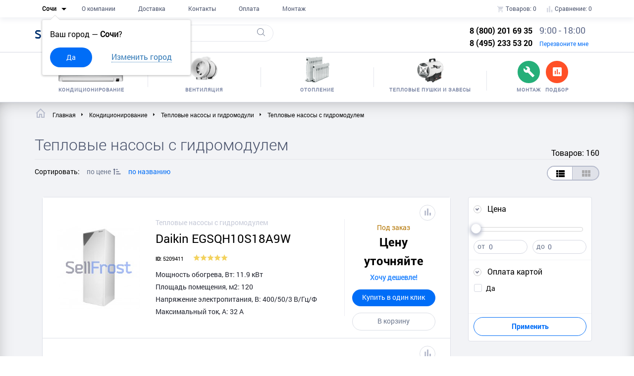

--- FILE ---
content_type: text/html; charset=utf-8
request_url: https://sochi.sellfrost.ru/kondicionirovanie/teplovye-nasosy-i-gidromoduli/teplovye-nasosy-s-gidromodulem
body_size: 25969
content:

<!DOCTYPE html>
<html class="no-js" lang="ru">

<head>
    <meta charset="utf-8">
    <title>Купить недорого Тепловые насосы с гидромодулем в городе Сочи</title>
    <base
            href="https://sochi.sellfrost.ru/"/>
        <meta name="description" content="Заказать Тепловые насосы с гидромодулем — в интернет магазине с доставкой в Сочи. Тепловые насосы с гидромодулем - большой ассортимент в наличии и на заказ, по низким ценам."/>
            <meta name="keywords" content="Тепловые насосы с гидромодулем в Сочи, цена на Тепловые насосы с гидромодулем в Сочи, монтаж  в городе Сочи, доставка  в Сочи, Тепловые насосы с гидромодулем - характеристики"/>
        <meta name="viewport" content="width=device-width, initial-scale=1.0">
    <meta name="pmail-verification" content="43c11a519486dc1817cd66b7d41939b6">
    <!-- Bootstrap v3.3.4 Grid Styles -->
<style>html{font-family:sans-serif;-ms-text-size-adjust:100%;-webkit-text-size-adjust:100%}body{margin:0}article,aside,details,figcaption,figure,footer,header,hgroup,main,menu,nav,section,summary{display:block}audio,canvas,progress,video{display:inline-block;vertical-align:baseline}audio:not([controls]){display:none;height:0}[hidden],template{display:none}a{background-color:transparent}a:active,a:hover{outline:0}abbr[title]{border-bottom:1px dotted}b,strong{font-weight:bold}dfn{font-style:italic}h1{font-size:2em;margin:0.67em 0}mark{background:#ff0;color:#000}small{font-size:80%}sub,sup{font-size:75%;line-height:0;position:relative;vertical-align:baseline}sup{top:-0.5em}sub{bottom:-0.25em}img{border:0}svg:not(:root){overflow:hidden}figure{margin:1em 40px}hr{-moz-box-sizing:content-box;-webkit-box-sizing:content-box;box-sizing:content-box;height:0}pre{overflow:auto}code,kbd,pre,samp{font-family:monospace, monospace;font-size:1em}button,input,optgroup,select,textarea{color:inherit;font:inherit;margin:0}button{overflow:visible}button,select{text-transform:none}button,html input[type="button"],input[type="reset"],input[type="submit"]{-webkit-appearance:button;cursor:pointer}button[disabled],html input[disabled]{cursor:default}button::-moz-focus-inner,input::-moz-focus-inner{border:0;padding:0}input{line-height:normal}input[type="checkbox"],input[type="radio"]{-webkit-box-sizing:border-box;-moz-box-sizing:border-box;box-sizing:border-box;padding:0}input[type="number"]::-webkit-inner-spin-button,input[type="number"]::-webkit-outer-spin-button{height:auto}input[type="search"]{-webkit-appearance:textfield;-moz-box-sizing:content-box;-webkit-box-sizing:content-box;box-sizing:content-box}input[type="search"]::-webkit-search-cancel-button,input[type="search"]::-webkit-search-decoration{-webkit-appearance:none}fieldset{border:1px solid #c0c0c0;margin:0 2px;padding:0.35em 0.625em 0.75em}legend{border:0;padding:0}textarea{overflow:auto}optgroup{font-weight:bold}table{border-collapse:collapse;border-spacing:0}td,th{padding:0}*{-webkit-box-sizing:border-box;-moz-box-sizing:border-box;box-sizing:border-box}*:before,*:after{-webkit-box-sizing:border-box;-moz-box-sizing:border-box;box-sizing:border-box}html{font-size:10px;-webkit-tap-highlight-color:rgba(0,0,0,0)}body{font-family:"Helvetica Neue",Helvetica,Arial,sans-serif;font-size:14px;line-height:1.42857143;color:#333;background-color:#fff}input,button,select,textarea{font-family:inherit;font-size:inherit;line-height:inherit}a{color:#337ab7;text-decoration:none}a:hover,a:focus{color:#23527c;text-decoration:underline}a:focus{outline:thin dotted;outline:5px auto -webkit-focus-ring-color;outline-offset:-2px}figure{margin:0}img{vertical-align:middle}.img-responsive{display:block;max-width:100%;height:auto}.img-rounded{border-radius:6px}.img-thumbnail{padding:4px;line-height:1.42857143;background-color:#fff;border:1px solid #ddd;border-radius:4px;-webkit-transition:all .2s ease-in-out;-o-transition:all .2s ease-in-out;transition:all .2s ease-in-out;display:inline-block;max-width:100%;height:auto}.img-circle{border-radius:50%}hr{margin-top:20px;margin-bottom:20px;border:0;border-top:1px solid #eee}.sr-only{position:absolute;width:1px;height:1px;margin:-1px;padding:0;overflow:hidden;clip:rect(0, 0, 0, 0);border:0}.sr-only-focusable:active,.sr-only-focusable:focus{position:static;width:auto;height:auto;margin:0;overflow:visible;clip:auto}[role="button"]{cursor:pointer}.container{margin-right:auto;margin-left:auto;padding-left:15px;padding-right:15px}@media (min-width:768px){.container{width:750px}}@media (min-width:992px){.container{width:970px}}@media (min-width:1200px){.container{width:1170px}}.container-fluid{margin-right:auto;margin-left:auto;padding-left:15px;padding-right:15px}.row{margin-left:-15px;margin-right:-15px}.col-xs-1, .col-sm-1, .col-md-1, .col-lg-1, .col-xs-2, .col-sm-2, .col-md-2, .col-lg-2, .col-xs-3, .col-sm-3, .col-md-3, .col-lg-3, .col-xs-4, .col-sm-4, .col-md-4, .col-lg-4, .col-xs-5, .col-sm-5, .col-md-5, .col-lg-5, .col-xs-6, .col-sm-6, .col-md-6, .col-lg-6, .col-xs-7, .col-sm-7, .col-md-7, .col-lg-7, .col-xs-8, .col-sm-8, .col-md-8, .col-lg-8, .col-xs-9, .col-sm-9, .col-md-9, .col-lg-9, .col-xs-10, .col-sm-10, .col-md-10, .col-lg-10, .col-xs-11, .col-sm-11, .col-md-11, .col-lg-11, .col-xs-12, .col-sm-12, .col-md-12, .col-lg-12{position:relative;min-height:1px;padding-left:15px;padding-right:15px}.col-xs-1, .col-xs-2, .col-xs-3, .col-xs-4, .col-xs-5, .col-xs-6, .col-xs-7, .col-xs-8, .col-xs-9, .col-xs-10, .col-xs-11, .col-xs-12{float:left}.col-xs-12{width:100%}.col-xs-11{width:91.66666667%}.col-xs-10{width:83.33333333%}.col-xs-9{width:75%}.col-xs-8{width:66.66666667%}.col-xs-7{width:58.33333333%}.col-xs-6{width:50%}.col-xs-5{width:41.66666667%}.col-xs-4{width:33.33333333%}.col-xs-3{width:25%}.col-xs-2{width:16.66666667%}.col-xs-1{width:8.33333333%}.col-xs-pull-12{right:100%}.col-xs-pull-11{right:91.66666667%}.col-xs-pull-10{right:83.33333333%}.col-xs-pull-9{right:75%}.col-xs-pull-8{right:66.66666667%}.col-xs-pull-7{right:58.33333333%}.col-xs-pull-6{right:50%}.col-xs-pull-5{right:41.66666667%}.col-xs-pull-4{right:33.33333333%}.col-xs-pull-3{right:25%}.col-xs-pull-2{right:16.66666667%}.col-xs-pull-1{right:8.33333333%}.col-xs-pull-0{right:auto}.col-xs-push-12{left:100%}.col-xs-push-11{left:91.66666667%}.col-xs-push-10{left:83.33333333%}.col-xs-push-9{left:75%}.col-xs-push-8{left:66.66666667%}.col-xs-push-7{left:58.33333333%}.col-xs-push-6{left:50%}.col-xs-push-5{left:41.66666667%}.col-xs-push-4{left:33.33333333%}.col-xs-push-3{left:25%}.col-xs-push-2{left:16.66666667%}.col-xs-push-1{left:8.33333333%}.col-xs-push-0{left:auto}.col-xs-offset-12{margin-left:100%}.col-xs-offset-11{margin-left:91.66666667%}.col-xs-offset-10{margin-left:83.33333333%}.col-xs-offset-9{margin-left:75%}.col-xs-offset-8{margin-left:66.66666667%}.col-xs-offset-7{margin-left:58.33333333%}.col-xs-offset-6{margin-left:50%}.col-xs-offset-5{margin-left:41.66666667%}.col-xs-offset-4{margin-left:33.33333333%}.col-xs-offset-3{margin-left:25%}.col-xs-offset-2{margin-left:16.66666667%}.col-xs-offset-1{margin-left:8.33333333%}.col-xs-offset-0{margin-left:0}@media (min-width:768px){.col-sm-1, .col-sm-2, .col-sm-3, .col-sm-4, .col-sm-5, .col-sm-6, .col-sm-7, .col-sm-8, .col-sm-9, .col-sm-10, .col-sm-11, .col-sm-12{float:left}.col-sm-12{width:100%}.col-sm-11{width:91.66666667%}.col-sm-10{width:83.33333333%}.col-sm-9{width:75%}.col-sm-8{width:66.66666667%}.col-sm-7{width:58.33333333%}.col-sm-6{width:50%}.col-sm-5{width:41.66666667%}.col-sm-4{width:33.33333333%}.col-sm-3{width:25%}.col-sm-2{width:16.66666667%}.col-sm-1{width:8.33333333%}.col-sm-pull-12{right:100%}.col-sm-pull-11{right:91.66666667%}.col-sm-pull-10{right:83.33333333%}.col-sm-pull-9{right:75%}.col-sm-pull-8{right:66.66666667%}.col-sm-pull-7{right:58.33333333%}.col-sm-pull-6{right:50%}.col-sm-pull-5{right:41.66666667%}.col-sm-pull-4{right:33.33333333%}.col-sm-pull-3{right:25%}.col-sm-pull-2{right:16.66666667%}.col-sm-pull-1{right:8.33333333%}.col-sm-pull-0{right:auto}.col-sm-push-12{left:100%}.col-sm-push-11{left:91.66666667%}.col-sm-push-10{left:83.33333333%}.col-sm-push-9{left:75%}.col-sm-push-8{left:66.66666667%}.col-sm-push-7{left:58.33333333%}.col-sm-push-6{left:50%}.col-sm-push-5{left:41.66666667%}.col-sm-push-4{left:33.33333333%}.col-sm-push-3{left:25%}.col-sm-push-2{left:16.66666667%}.col-sm-push-1{left:8.33333333%}.col-sm-push-0{left:auto}.col-sm-offset-12{margin-left:100%}.col-sm-offset-11{margin-left:91.66666667%}.col-sm-offset-10{margin-left:83.33333333%}.col-sm-offset-9{margin-left:75%}.col-sm-offset-8{margin-left:66.66666667%}.col-sm-offset-7{margin-left:58.33333333%}.col-sm-offset-6{margin-left:50%}.col-sm-offset-5{margin-left:41.66666667%}.col-sm-offset-4{margin-left:33.33333333%}.col-sm-offset-3{margin-left:25%}.col-sm-offset-2{margin-left:16.66666667%}.col-sm-offset-1{margin-left:8.33333333%}.col-sm-offset-0{margin-left:0}}@media (min-width:992px){.col-md-1, .col-md-2, .col-md-3, .col-md-4, .col-md-5, .col-md-6, .col-md-7, .col-md-8, .col-md-9, .col-md-10, .col-md-11, .col-md-12{float:left}.col-md-12{width:100%}.col-md-11{width:91.66666667%}.col-md-10{width:83.33333333%}.col-md-9{width:75%}.col-md-8{width:66.66666667%}.col-md-7{width:58.33333333%}.col-md-6{width:50%}.col-md-5{width:41.66666667%}.col-md-4{width:33.33333333%}.col-md-3{width:25%}.col-md-2{width:16.66666667%}.col-md-1{width:8.33333333%}.col-md-pull-12{right:100%}.col-md-pull-11{right:91.66666667%}.col-md-pull-10{right:83.33333333%}.col-md-pull-9{right:75%}.col-md-pull-8{right:66.66666667%}.col-md-pull-7{right:58.33333333%}.col-md-pull-6{right:50%}.col-md-pull-5{right:41.66666667%}.col-md-pull-4{right:33.33333333%}.col-md-pull-3{right:25%}.col-md-pull-2{right:16.66666667%}.col-md-pull-1{right:8.33333333%}.col-md-pull-0{right:auto}.col-md-push-12{left:100%}.col-md-push-11{left:91.66666667%}.col-md-push-10{left:83.33333333%}.col-md-push-9{left:75%}.col-md-push-8{left:66.66666667%}.col-md-push-7{left:58.33333333%}.col-md-push-6{left:50%}.col-md-push-5{left:41.66666667%}.col-md-push-4{left:33.33333333%}.col-md-push-3{left:25%}.col-md-push-2{left:16.66666667%}.col-md-push-1{left:8.33333333%}.col-md-push-0{left:auto}.col-md-offset-12{margin-left:100%}.col-md-offset-11{margin-left:91.66666667%}.col-md-offset-10{margin-left:83.33333333%}.col-md-offset-9{margin-left:75%}.col-md-offset-8{margin-left:66.66666667%}.col-md-offset-7{margin-left:58.33333333%}.col-md-offset-6{margin-left:50%}.col-md-offset-5{margin-left:41.66666667%}.col-md-offset-4{margin-left:33.33333333%}.col-md-offset-3{margin-left:25%}.col-md-offset-2{margin-left:16.66666667%}.col-md-offset-1{margin-left:8.33333333%}.col-md-offset-0{margin-left:0}}@media (min-width:1200px){.col-lg-1, .col-lg-2, .col-lg-3, .col-lg-4, .col-lg-5, .col-lg-6, .col-lg-7, .col-lg-8, .col-lg-9, .col-lg-10, .col-lg-11, .col-lg-12{float:left}.col-lg-12{width:100%}.col-lg-11{width:91.66666667%}.col-lg-10{width:83.33333333%}.col-lg-9{width:75%}.col-lg-8{width:66.66666667%}.col-lg-7{width:58.33333333%}.col-lg-6{width:50%}.col-lg-5{width:41.66666667%}.col-lg-4{width:33.33333333%}.col-lg-3{width:25%}.col-lg-2{width:16.66666667%}.col-lg-1{width:8.33333333%}.col-lg-pull-12{right:100%}.col-lg-pull-11{right:91.66666667%}.col-lg-pull-10{right:83.33333333%}.col-lg-pull-9{right:75%}.col-lg-pull-8{right:66.66666667%}.col-lg-pull-7{right:58.33333333%}.col-lg-pull-6{right:50%}.col-lg-pull-5{right:41.66666667%}.col-lg-pull-4{right:33.33333333%}.col-lg-pull-3{right:25%}.col-lg-pull-2{right:16.66666667%}.col-lg-pull-1{right:8.33333333%}.col-lg-pull-0{right:auto}.col-lg-push-12{left:100%}.col-lg-push-11{left:91.66666667%}.col-lg-push-10{left:83.33333333%}.col-lg-push-9{left:75%}.col-lg-push-8{left:66.66666667%}.col-lg-push-7{left:58.33333333%}.col-lg-push-6{left:50%}.col-lg-push-5{left:41.66666667%}.col-lg-push-4{left:33.33333333%}.col-lg-push-3{left:25%}.col-lg-push-2{left:16.66666667%}.col-lg-push-1{left:8.33333333%}.col-lg-push-0{left:auto}.col-lg-offset-12{margin-left:100%}.col-lg-offset-11{margin-left:91.66666667%}.col-lg-offset-10{margin-left:83.33333333%}.col-lg-offset-9{margin-left:75%}.col-lg-offset-8{margin-left:66.66666667%}.col-lg-offset-7{margin-left:58.33333333%}.col-lg-offset-6{margin-left:50%}.col-lg-offset-5{margin-left:41.66666667%}.col-lg-offset-4{margin-left:33.33333333%}.col-lg-offset-3{margin-left:25%}.col-lg-offset-2{margin-left:16.66666667%}.col-lg-offset-1{margin-left:8.33333333%}.col-lg-offset-0{margin-left:0}}.clearfix:before,.clearfix:after,.container:before,.container:after,.container-fluid:before,.container-fluid:after,.row:before,.row:after{content:" ";display:table}.clearfix:after,.container:after,.container-fluid:after,.row:after{clear:both}.center-block{display:block;margin-left:auto;margin-right:auto}.pull-right{float:right !important}.pull-left{float:left !important}.hide{display:none !important}.show{display:block !important}.invisible{visibility:hidden}.text-hide{font:0/0 a;color:transparent;text-shadow:none;background-color:transparent;border:0}.hidden{display:none !important}.affix{position:fixed}@-ms-viewport{width:device-width}.visible-xs,.visible-sm,.visible-md,.visible-lg{display:none !important}.visible-xs-block,.visible-xs-inline,.visible-xs-inline-block,.visible-sm-block,.visible-sm-inline,.visible-sm-inline-block,.visible-md-block,.visible-md-inline,.visible-md-inline-block,.visible-lg-block,.visible-lg-inline,.visible-lg-inline-block{display:none !important}@media (max-width:767px){.visible-xs{display:block !important}table.visible-xs{display:table}tr.visible-xs{display:table-row !important}th.visible-xs,td.visible-xs{display:table-cell !important}}@media (max-width:767px){.visible-xs-block{display:block !important}}@media (max-width:767px){.visible-xs-inline{display:inline !important}}@media (max-width:767px){.visible-xs-inline-block{display:inline-block !important}}@media (min-width:768px) and (max-width:991px){.visible-sm{display:block !important}table.visible-sm{display:table}tr.visible-sm{display:table-row !important}th.visible-sm,td.visible-sm{display:table-cell !important}}@media (min-width:768px) and (max-width:991px){.visible-sm-block{display:block !important}}@media (min-width:768px) and (max-width:991px){.visible-sm-inline{display:inline !important}}@media (min-width:768px) and (max-width:991px){.visible-sm-inline-block{display:inline-block !important}}@media (min-width:992px) and (max-width:1199px){.visible-md{display:block !important}table.visible-md{display:table}tr.visible-md{display:table-row !important}th.visible-md,td.visible-md{display:table-cell !important}}@media (min-width:992px) and (max-width:1199px){.visible-md-block{display:block !important}}@media (min-width:992px) and (max-width:1199px){.visible-md-inline{display:inline !important}}@media (min-width:992px) and (max-width:1199px){.visible-md-inline-block{display:inline-block !important}}@media (min-width:1200px){.visible-lg{display:block !important}table.visible-lg{display:table}tr.visible-lg{display:table-row !important}th.visible-lg,td.visible-lg{display:table-cell !important}}@media (min-width:1200px){.visible-lg-block{display:block !important}}@media (min-width:1200px){.visible-lg-inline{display:inline !important}}@media (min-width:1200px){.visible-lg-inline-block{display:inline-block !important}}@media (max-width:767px){.hidden-xs{display:none !important}}@media (min-width:768px) and (max-width:991px){.hidden-sm{display:none !important}}@media (min-width:992px) and (max-width:1199px){.hidden-md{display:none !important}}@media (min-width:1200px){.hidden-lg{display:none !important}}.visible-print{display:none !important}@media print{.visible-print{display:block !important}table.visible-print{display:table}tr.visible-print{display:table-row !important}th.visible-print,td.visible-print{display:table-cell !important}}.visible-print-block{display:none !important}@media print{.visible-print-block{display:block !important}}.visible-print-inline{display:none !important}@media print{.visible-print-inline{display:inline !important}}.visible-print-inline-block{display:none !important}@media print{.visible-print-inline-block{display:inline-block !important}}@media print{.hidden-print{display:none !important}}</style>
<!-- Header CSS (First Sections of Website: paste after release from header.min.css here) -->
<style></style>
<!-- Load CSS, CSS Localstorage & WebFonts Main Function -->
<script>!function(e){"use strict";function t(e,t,n){e.addEventListener?e.addEventListener(t,n,!1):e.attachEvent&&e.attachEvent("on"+t,n)}function n(t,n){return e.localStorage&&localStorage[t+"_content"]&&localStorage[t+"_file"]===n}function a(t,a){if(e.localStorage&&e.XMLHttpRequest)n(t,a)?o(localStorage[t+"_content"]):l(t,a);else{var s=r.createElement("link");s.href=a,s.id=t,s.rel="stylesheet",s.type="text/css",r.getElementsByTagName("head")[0].appendChild(s),r.cookie=t}}function l(e,t){var n=new XMLHttpRequest;n.open("GET",t,!0),n.onreadystatechange=function(){4===n.readyState&&200===n.status&&(o(n.responseText),localStorage[e+"_content"]=n.responseText,localStorage[e+"_file"]=t)},n.send()}function o(e){var t=r.createElement("style");t.setAttribute("type","text/css"),r.getElementsByTagName("head")[0].appendChild(t),t.styleSheet?t.styleSheet.cssText=e:t.innerHTML=e}var r=e.document;e.loadCSS=function(e,t,n){var a,l=r.createElement("link");if(t)a=t;else{var o;o=r.querySelectorAll?r.querySelectorAll("style,link[rel=stylesheet],script"):(r.body||r.getElementsByTagName("head")[0]).childNodes,a=o[o.length-1]}var s=r.styleSheets;l.rel="stylesheet",l.href=e,l.media="only x",a.parentNode.insertBefore(l,t?a:a.nextSibling);var c=function(e){for(var t=l.href,n=s.length;n--;)if(s[n].href===t)return e();setTimeout(function(){c(e)})};return l.onloadcssdefined=c,c(function(){l.media=n||"all"}),l},e.loadLocalStorageCSS=function(l,o){n(l,o)||r.cookie.indexOf(l)>-1?a(l,o):t(e,"load",function(){a(l,o)})}}(this);</script>
    <meta name="yandex-verification" content="5cce4a5cdfca84f4" />
    <meta name="pmail-verification" content="c9960a2102e54040daa7e1cea4c5b4a4">

    <!-- OLD SCRIPTS -->
    <script src="/catalog/view/javascript/jquery/jquery-2.1.1.min.js" type="text/javascript"></script>
    <script src="/catalog/view/javascript/common.js?v=3.1.0" type="text/javascript"></script>
    <link rel="shortcut icon" href="https://sellfrost.ru/favicon.ico"/>
            <!--<link href="" rel="canonical" />-->

                <!-- OLD SCRIPTS End -->
        <!-- Load CSS Compiled without JS -->
    <link rel="stylesheet" href="/catalog/view/theme/default/css/fonts.min.css">
    <link rel="stylesheet" href="/catalog/view/theme/default/css/header.min.css">
    <link rel="stylesheet" href="/catalog/view/theme/default/css/main.min.css?v=3.1.17">
    <link rel="stylesheet" href="/catalog/view/theme/default/css/page-menu-new.css">
    <link rel="stylesheet" href="/catalog/view/theme/default/libs/owl.carousel/dist/assets/owl.carousel.min.css">
    <link rel="stylesheet" href="/catalog/view/theme/default/libs/Magnific-Popup-master/dist/magnific-popup.css">
	<style>
		.region-moscow, .region-rostov {
			display:none;
		}
		
					.region-moscow {
				display:block;
			}
			</style>
    <script charset="UTF-8" src="//cdn.sendpulse.com/js/push/bbe39a769c1d9b9ef709980b07088fbf_1.js" async></script>
</head>

<body>
<header class="headPage header_fixed">
    <div class="container-fluid">
        <div class="container ">
            <section class="mainMenu col-md-8">
                <nav class="pageMenu">
                    <div itemscope itemtype="http://schema.org/Thing">
                        <ul>
                                <span class="open-win">
                                    <span class="active">
                                        <a href="#selectCity" class="active " data-effect="mfp-zoom-in">
                                            <span>Сочи</span>
                                            <svg xmlns="http://www.w3.org/2000/svg"
                                                 xmlns:xlink="http://www.w3.org/1999/xlink" version="1.1" width="24"
                                                 height="24" viewBox="0 0 24 24">
                                                <path d="M7,10L12,15L17,10H7Z"/>
                                            </svg>
                                        </a>
                                    </span>
                                </span>
                                                        <div class="accept-city open-win">
                                Ваш город — <span><b>Сочи</b>?</span>
                                <div class="btn-group">
                                    <button class="button btn-blue">
                                        Да
                                    </button>
                                    <a href="#selectCity" data-effect="mfp-zoom-in">Изменить город</a>
                                </div>
                            </div>
                                                                                    <a href="/about_us" itemprop="url">
                                <li>О компании</li>
                            </a>
                            <a href="/dostavka" itemprop="url">
                                <li>Доставка</li>
                            </a>
                            <a href="/contacts" itemprop="url">
                                <li>Контакты</li>
                            </a>
                            <a href="/oplata" itemprop="url">
                                <li>Оплата</li>
                            </a>
                            <a href="/montazh-moscow"
                               itemprop="url">
                                <li>Монтаж</li>
                            </a>
                        </ul>
                    </div>
                </nav>
            </section>
            <section class="cart col-md-4">
                <ul>
                    <a href="https://sochi.sellfrost.ru/cart">
                        <li>
                            <svg xmlns="http://www.w3.org/2000/svg" xmlns:xlink="http://www.w3.org/1999/xlink"
                                 version="1.1"
                                 width="15" height="15" viewBox="0 0 24 24">
                                <path
                                        d="M17,18C15.89,18 15,18.89 15,20A2,2 0 0,0 17,22A2,2 0 0,0 19,20C19,18.89 18.1,18 17,18M1,2V4H3L6.6,11.59L5.24,14.04C5.09,14.32 5,14.65 5,15A2,2 0 0,0 7,17H19V15H7.42A0.25,0.25 0 0,1 7.17,14.75C7.17,14.7 7.18,14.66 7.2,14.63L8.1,13H15.55C16.3,13 16.96,12.58 17.3,11.97L20.88,5.5C20.95,5.34 21,5.17 21,5A1,1 0 0,0 20,4H5.21L4.27,2M7,18C5.89,18 5,18.89 5,20A2,2 0 0,0 7,22A2,2 0 0,0 9,20C9,18.89 8.1,18 7,18Z">
                            </svg>
                            Товаров: <span id="basket_count">0</span>

                            <div id="add-to-cart-popup" class="container">
                                <p>Товар добавлен в корзину</p>
                                <div class="row">
                                    <div class="col-md-12">
                                        <button class="btn-green col-md-8 col-md-offset-2 to-the-cart">Перейти к оформлению</button>
                                    </div>   
                                </div>
                            </div>

                        </li>
                    </a>
                    <a href="https://sochi.sellfrost.ru/compare-products">
                        <li>
                            <svg xmlns="http://www.w3.org/2000/svg" xmlns:xlink="http://www.w3.org/1999/xlink"
                                 version="1.1"
                                 width="15" height="15" viewBox="0 0 24 24">
                                <path d="M3,22V8H7V22H3M10,22V2H14V22H10M17,22V14H21V22H17Z">
                            </svg>
                            Сравнение: <span id="compare_count">0</span>
                        </li>
                    </a>
                </ul>
            </section>
        </div>
    </div>
</header>

<section class="subHeader">
    <div class="container">
        <div class="row">
            <div class="col-sm-2 col-md-2">
                <section>
                    <aside class="logo">
                        <a href="https://sochi.sellfrost.ru/"><span>Sell</span>Frost</a>
                    </aside>
                </section>
            </div>
            <div class="col-sm-4 col-md-3">
                <section>
                    <input id="search" type="search" name="search" class="bordered-input" value="" placeholder="Поиск" />                    <div class="loop">
                        <svg xmlns="http://www.w3.org/2000/svg" xmlns:xlink="http://www.w3.org/1999/xlink" version="1.1"
                             id="Capa_1" x="0px" y="0px" viewBox="0 0 451 451" xml:space="preserve" width="16"
                             height="16">
                        <path
                                d="M447.05,428l-109.6-109.6c29.4-33.8,47.2-77.9,47.2-126.1C384.65,86.2,298.35,0,192.35,0C86.25,0,0.05,86.3,0.05,192.3   s86.3,192.3,192.3,192.3c48.2,0,92.3-17.8,126.1-47.2L428.05,447c2.6,2.6,6.1,4,9.5,4s6.9-1.3,9.5-4   C452.25,441.8,452.25,433.2,447.05,428z M26.95,192.3c0-91.2,74.2-165.3,165.3-165.3c91.2,0,165.3,74.2,165.3,165.3   s-74.1,165.4-165.3,165.4C101.15,357.7,26.95,283.5,26.95,192.3z">
                    </svg>
                    </div>
                </section>
            </div>

            <div class="col-sm-5 col-md-4 col-lg-3 col-sm-offset-1 col-md-offset-3 col-lg-offset-4">
                <section class="contactData">
                    <div itemscope itemtype="http://schema.org/Organization">
                        <div class="hidden">
                            <span itemprop="name">SellFrost</span>
                            <div itemscope itemtype="http://schema.org/PostalAddress" itemprop="address">
                                <span itemprop="streetAddress">Химки, ул. Ленинградская д.1, кор.В</span>
                                <span itemprop="postalCode ">141400</span>
                                <span itemprop="addressLocality ">Сочи</span>
                            </div>
                        </div>
                        <span itemprop="telephone">8 (800) 201 69 35</span>
                        <span itemprop="faxNumber">8 (495) 233 53 20</span>
                        <div class="hidden">
                            <span itemprop="email">moscow@sellfrost.ru</span>
                        </div>
                    </div>
                    <div class="open-win">
                        <span>9:00 - 18:00 </span>
                        <span><a href="#callback-popup" focus="#callBackName"
                                 data-effect="mfp-zoom-in">Перезвоните мне</a></span>
                    </div>
                </section>
            </div>
        </div>
    </div>
</section>


<section class="navCategories">
    <div class="container">
        <div class="col-md-12">
            <div class="row">
                <div class="flex">
                                                                                <section>
                        <a href="https://sochi.sellfrost.ru/kondicionirovanie">
                                                        <div><img src="/catalog/view/theme/default/img/m1-2.png"
                                      alt="Кондиционирование"></div>
                            <span>Кондиционирование</span>
                        </a>
                        <div class="sub-menu">
                                                        <div class="sub-item">
                                <li class="menu-title"><a href="https://sochi.sellfrost.ru/nastennye-split-sistemy">Настенные сплит-системы</a></li>
                                <ul>
                                                                    </ul>
                            </div>
                                                        <div class="sub-item">
                                <li class="menu-title"><a href="https://sochi.sellfrost.ru/kassetnye-split-sistemy">Кассетные сплит-системы</a></li>
                                <ul>
                                                                    </ul>
                            </div>
                                                        <div class="sub-item">
                                <li class="menu-title"><a href="https://sochi.sellfrost.ru/kolonnye-split-sistemy">Колонные сплит-системы</a></li>
                                <ul>
                                                                    </ul>
                            </div>
                                                        <div class="sub-item">
                                <li class="menu-title"><a href="https://sochi.sellfrost.ru/kanalnye-split-systemi">Канальные сплит-системы</a></li>
                                <ul>
                                                                    </ul>
                            </div>
                                                        <div class="sub-item">
                                <li class="menu-title"><a href="https://sochi.sellfrost.ru/nastennye-i-potolochnye-split-sistemy">Напольно-потолочные сплит-системы</a></li>
                                <ul>
                                                                    </ul>
                            </div>
                                                        <div class="sub-item">
                                <li class="menu-title"><a href="https://sochi.sellfrost.ru/mobilnye-kondicionery">Мобильные кондиционеры</a></li>
                                <ul>
                                                                    </ul>
                            </div>
                                                        <div class="sub-item">
                                <li class="menu-title"><a href="https://sochi.sellfrost.ru/vozdushnye-kondensatory-s-ventilyatorom">Выносные конденсаторы</a></li>
                                <ul>
                                                                    </ul>
                            </div>
                                                        <div class="sub-item">
                                <li class="menu-title"><a href="https://sochi.sellfrost.ru/kegeratory">Кегераторы</a></li>
                                <ul>
                                                                    </ul>
                            </div>
                                                        <div class="sub-item">
                                <li class="menu-title"><a href="https://sochi.sellfrost.ru/klimatizatory">Климатизаторы</a></li>
                                <ul>
                                                                    </ul>
                            </div>
                                                        <div class="sub-item">
                                <li class="menu-title"><a href="https://sochi.sellfrost.ru/kondicionery-bez-naruzhnogo-bloka">Кондиционеры без наружного блока</a></li>
                                <ul>
                                                                    </ul>
                            </div>
                                                        <div class="sub-item">
                                <li class="menu-title"><a href="https://sochi.sellfrost.ru/kondicionery-s-zimnimi-komplektami">Кондиционеры с зимними комплектами</a></li>
                                <ul>
                                                                    </ul>
                            </div>
                                                        <div class="sub-item">
                                <li class="menu-title"><a href="https://sochi.sellfrost.ru/kryshnye-kondicionery-ruftopy">Крышные кондиционеры, руфтопы</a></li>
                                <ul>
                                                                    </ul>
                            </div>
                                                        <div class="sub-item">
                                <li class="menu-title"><a href="https://sochi.sellfrost.ru/multi-split-sistemy">Мультисплит-системы</a></li>
                                <ul>
                                                                    </ul>
                            </div>
                                                        <div class="sub-item">
                                <li class="menu-title"><a href="https://sochi.sellfrost.ru/oxladiteli-dlja-piva">Охладители для пива</a></li>
                                <ul>
                                                                    </ul>
                            </div>
                                                        <div class="sub-item">
                                <li class="menu-title"><a href="https://sochi.sellfrost.ru/precizionnye-kondicionery">Прецизионные кондиционеры</a></li>
                                <ul>
                                                                    </ul>
                            </div>
                                                        <div class="sub-item">
                                <li class="menu-title"><a href="https://sochi.sellfrost.ru/promyshlennye-mobil-nye-kondicionery">Промышленные мобильные кондиционеры</a></li>
                                <ul>
                                                                    </ul>
                            </div>
                                                        <div class="sub-item">
                                <li class="menu-title"><a href="https://sochi.sellfrost.ru/suhie-gradirni">Сухие градирни</a></li>
                                <ul>
                                                                    </ul>
                            </div>
                                                        <div class="sub-item">
                                <li class="menu-title"><a href="https://sochi.sellfrost.ru/teplovye-nasosy-i-gidromoduli">Тепловые насосы и гидромодули</a></li>
                                <ul>
                                                                        <li><a href="https://sochi.sellfrost.ru/baki-nakopiteli-teplovyh-nasosov">Баки-накопители тепловых насосов</a></li>
                                                                        <li><a href="https://sochi.sellfrost.ru/gidromoduli-teplovyh-nasosov">Гидромодули тепловых насосов</a></li>
                                                                        <li><a href="https://sochi.sellfrost.ru/naruzhnye-bloki-teplovyh-nasosov">Наружные блоки тепловых насосов</a></li>
                                                                        <li><a href="https://sochi.sellfrost.ru/teplovye-nasosy">Тепловые насосы</a></li>
                                                                        <li><a href="https://sochi.sellfrost.ru/teplovye-nasosy-s-gidromodulem">Тепловые насосы с гидромодулем</a></li>
                                                                    </ul>
                            </div>
                                                        <div class="sub-item">
                                <li class="menu-title"><a href="https://sochi.sellfrost.ru/fancoils">Фанкойлы</a></li>
                                <ul>
                                                                    </ul>
                            </div>
                                                        <div class="sub-item">
                                <li class="menu-title"><a href="https://sochi.sellfrost.ru/xolodilnye-agregaty">Холодильные агрегаты</a></li>
                                <ul>
                                                                    </ul>
                            </div>
                                                        <div class="sub-item">
                                <li class="menu-title"><a href="https://sochi.sellfrost.ru/xolodilnye-monobloki">Холодильные моноблоки</a></li>
                                <ul>
                                                                    </ul>
                            </div>
                                                        <div class="sub-item">
                                <li class="menu-title"><a href="https://sochi.sellfrost.ru/xolodilnye-split-sistemy">Холодильные сплит-системы</a></li>
                                <ul>
                                                                    </ul>
                            </div>
                                                        <div class="sub-item">
                                <li class="menu-title"><a href="https://sochi.sellfrost.ru/central-nye-kondicionery">Центральные кондиционеры</a></li>
                                <ul>
                                                                    </ul>
                            </div>
                                                        <div class="sub-item">
                                <li class="menu-title"><a href="https://sochi.sellfrost.ru/kompressorno-kondensatornye-bloki">Компрессорно-конденсаторные блоки</a></li>
                                <ul>
                                                                    </ul>
                            </div>
                                                        <div class="sub-item">
                                <li class="menu-title"><a href="https://sochi.sellfrost.ru/chillery">Чиллеры</a></li>
                                <ul>
                                                                        <li><a href="https://sochi.sellfrost.ru/chillery-s-vodyanym-ohlazhdeniem-kondensatora">Чиллеры с водяным охлаждением конденсатора</a></li>
                                                                        <li><a href="https://sochi.sellfrost.ru/chillery-s-vozdushnym-ohlazhdeniem-kondensatora">Чиллеры с воздушным охлаждением конденсатора</a></li>
                                                                        <li><a href="https://sochi.sellfrost.ru/chillery-s-vynosnym-kondesatorom">Чиллеры с выносным кондесатором</a></li>
                                                                    </ul>
                            </div>
                                                        <div class="sub-item">
                                <li class="menu-title"><a href="https://sochi.sellfrost.ru/multizonalnye-sistemy">Мультизональные системы</a></li>
                                <ul>
                                                                        <li><a href="https://sochi.sellfrost.ru/multizonalnye-sistemy-aeronic">Мультизональные системы Aeronik</a></li>
                                                                        <li><a href="https://sochi.sellfrost.ru/multizonalnye-sistemy-aux">Мультизональные системы AUX</a></li>
                                                                        <li><a href="https://sochi.sellfrost.ru/multizonalnye-sistemy-ballu">Мультизональные системы Ballu</a></li>
                                                                        <li><a href="https://sochi.sellfrost.ru/multizonalnye-sistemy-daikin">Мультизональные системы Daikin</a></li>
                                                                        <li><a href="https://sochi.sellfrost.ru/multizonalnye-sistemy-dantex">Мультизональные системы Dantex</a></li>
                                                                        <li><a href="https://sochi.sellfrost.ru/multizonalnye-sistemy-electrolux-step-free">Мультизональные системы Electrolux STEP FREE</a></li>
                                                                        <li><a href="https://sochi.sellfrost.ru/multizonalnye-sistemy-electrolux-svm">Мультизональные системы Electrolux SVM</a></li>
                                                                        <li><a href="https://sochi.sellfrost.ru/multizonalnye-sistemy-energolux">Мультизональные системы Energolux</a></li>
                                                                        <li><a href="https://sochi.sellfrost.ru/multizonalnye-sistemy-fu">Мультизональные системы Fujitsu</a></li>
                                                                        <li><a href="https://sochi.sellfrost.ru/multizonalnye-sistemy-general">Мультизональные системы General</a></li>
                                                                        <li><a href="https://sochi.sellfrost.ru/multizonalnye-sistemy-general-climate">Мультизональные системы General Climate</a></li>
                                                                        <li><a href="https://sochi.sellfrost.ru/multizonalnye-sistemy-hisense">Мультизональные системы Hisense</a></li>
                                                                        <li><a href="https://sochi.sellfrost.ru/multizonalnye-sistemy-hitachi">Мультизональные системы Hitachi</a></li>
                                                                        <li><a href="https://sochi.sellfrost.ru/multizonalnye-sistemy-kentatsu">Мультизональные системы Kentatsu</a></li>
                                                                        <li><a href="https://sochi.sellfrost.ru/multizonalnye-sistemy-lanzkraft">Мультизональные системы Lanzkraft</a></li>
                                                                        <li><a href="https://sochi.sellfrost.ru/multizonalnye-sistemy-leberg">Мультизональные системы leberg</a></li>
                                                                        <li><a href="https://sochi.sellfrost.ru/multizonalnye-sistemy-lessar">Мультизональные системы Lessar</a></li>
                                                                        <li><a href="https://sochi.sellfrost.ru/multizonalnye-sistemy-mcquay">Мультизональные системы McQuay</a></li>
                                                                        <li><a href="https://sochi.sellfrost.ru/multizonalnye-sistemy-mdv">Мультизональные системы MDV</a></li>
                                                                        <li><a href="https://sochi.sellfrost.ru/multizonalnye-sistemy-mitsubishi-electric-city-multi">Мультизональные системы Mitsubishi Electric CITY MULTI</a></li>
                                                                        <li><a href="https://sochi.sellfrost.ru/multizonalnye-sistemy-mitsubishi-heavy">Мультизональные системы Mitsubishi Heavy</a></li>
                                                                        <li><a href="https://sochi.sellfrost.ru/multizonalnye-sistemy-panasonic">Мультизональные системы Panasonic</a></li>
                                                                        <li><a href="https://sochi.sellfrost.ru/multizonalnye-sistemy-pioneer">Мультизональные системы Pioneer</a></li>
                                                                        <li><a href="https://sochi.sellfrost.ru/multizonalnye-sistemy-fujitsu">Мультизональные системы Sakata</a></li>
                                                                        <li><a href="https://sochi.sellfrost.ru/multizonalnye-sistemy-samsung">Мультизональные системы Samsung</a></li>
                                                                        <li><a href="https://sochi.sellfrost.ru/multizonalnye-sistemy-systema">Мультизональные системы Systemair</a></li>
                                                                        <li><a href="https://sochi.sellfrost.ru/multizonalnye-sistemy-toshiba">Мультизональные системы Toshiba</a></li>
                                                                    </ul>
                            </div>
                                                    </div>
                    </section>
                                                            <section>
                        <a href="https://sochi.sellfrost.ru/ventiljatsija">
                                                        <aside></aside>
                                                        <div><img src="/catalog/view/theme/default/img/m2-1.png"
                                      alt="Вентиляция"></div>
                            <span>Вентиляция</span>
                        </a>
                        <div class="sub-menu">
                                                        <div class="sub-item">
                                <li class="menu-title"><a href="https://sochi.sellfrost.ru/bytovye-ventustanovki">Бытовые вентустановки</a></li>
                                <ul>
                                                                    </ul>
                            </div>
                                                        <div class="sub-item">
                                <li class="menu-title"><a href="https://sochi.sellfrost.ru/bytovye-osushiteli-vozduxa">Бытовые осушители воздуха</a></li>
                                <ul>
                                                                    </ul>
                            </div>
                                                        <div class="sub-item">
                                <li class="menu-title"><a href="https://sochi.sellfrost.ru/bytovye-uvlazhniteli-vozduxa">Бытовые увлажнители воздуха</a></li>
                                <ul>
                                                                    </ul>
                            </div>
                                                        <div class="sub-item">
                                <li class="menu-title"><a href="https://sochi.sellfrost.ru/ventiljacionnye-klapany">Вентиляционные клапаны</a></li>
                                <ul>
                                                                    </ul>
                            </div>
                                                        <div class="sub-item">
                                <li class="menu-title"><a href="https://sochi.sellfrost.ru/vodyanye-kanal-nye-nagrevateli">Водяные канальные нагреватели</a></li>
                                <ul>
                                                                    </ul>
                            </div>
                                                        <div class="sub-item">
                                <li class="menu-title"><a href="https://sochi.sellfrost.ru/gazokonvertory">Газоконверторы</a></li>
                                <ul>
                                                                    </ul>
                            </div>
                                                        <div class="sub-item">
                                <li class="menu-title"><a href="https://sochi.sellfrost.ru/zvukoizolirovannye-kanalnye-ventilyatory">Звукоизолированные канальные вентиляторы</a></li>
                                <ul>
                                                                    </ul>
                            </div>
                                                        <div class="sub-item">
                                <li class="menu-title"><a href="https://sochi.sellfrost.ru/kanal-nye-obezzarazhivateli-vozduha">Канальные обеззараживатели воздуха</a></li>
                                <ul>
                                                                    </ul>
                            </div>
                                                        <div class="sub-item">
                                <li class="menu-title"><a href="https://sochi.sellfrost.ru/kruglye-kanalnye-ventilyatory">Круглые канальные вентиляторы</a></li>
                                <ul>
                                                                    </ul>
                            </div>
                                                        <div class="sub-item">
                                <li class="menu-title"><a href="https://sochi.sellfrost.ru/kryshnye-ventilyatory">Крышные вентиляторы</a></li>
                                <ul>
                                                                    </ul>
                            </div>
                                                        <div class="sub-item">
                                <li class="menu-title"><a href="https://sochi.sellfrost.ru/kuhonnye-zharostoykie-ventilyatory">Кухонные жаростойкие вентиляторы</a></li>
                                <ul>
                                                                    </ul>
                            </div>
                                                        <div class="sub-item">
                                <li class="menu-title"><a href="https://sochi.sellfrost.ru/obezzarazhivateli-vozduha">Обеззараживатели воздуха</a></li>
                                <ul>
                                                                    </ul>
                            </div>
                                                        <div class="sub-item">
                                <li class="menu-title"><a href="https://sochi.sellfrost.ru/osevye-ventilyatory">Осевые вентиляторы</a></li>
                                <ul>
                                                                    </ul>
                            </div>
                                                        <div class="sub-item">
                                <li class="menu-title"><a href="https://sochi.sellfrost.ru/pritochno-vytyazhnye-ustanovki">Приточно-вытяжные установки</a></li>
                                <ul>
                                                                    </ul>
                            </div>
                                                        <div class="sub-item">
                                <li class="menu-title"><a href="https://sochi.sellfrost.ru/pritochnye-ustanovki">Приточные установки</a></li>
                                <ul>
                                                                    </ul>
                            </div>
                                                        <div class="sub-item">
                                <li class="menu-title"><a href="https://sochi.sellfrost.ru/promyshlennye-uvlazhniteli-i-osushiteli-vozduha">Промышленные увлажнители и осушители воздуха</a></li>
                                <ul>
                                                                        <li><a href="https://sochi.sellfrost.ru/diskovye-uvlazhniteli">Дисковые увлажнители</a></li>
                                                                        <li><a href="https://sochi.sellfrost.ru/osushiteli-vozduha">Осушители воздуха</a></li>
                                                                        <li><a href="https://sochi.sellfrost.ru/uvlazhniteli-vozduh">Увлажнители воздуха</a></li>
                                                                        <li><a href="https://sochi.sellfrost.ru/uvlazhniteli-s-vodyanym-nagrevatelem">Увлажнители с водяным нагревателем</a></li>
                                                                        <li><a href="https://sochi.sellfrost.ru/uvlazhniteli-s-elektronagrevatelyami">Увлажнители с электронагревателями</a></li>
                                                                        <li><a href="https://sochi.sellfrost.ru/ul-trazvukovye-uvlazhniteli-vozduha">Ультразвуковые увлажнители воздуха</a></li>
                                                                    </ul>
                            </div>
                                                        <div class="sub-item">
                                <li class="menu-title"><a href="https://sochi.sellfrost.ru/pryamougolnye-kanalnye-ventilyatory">Прямоугольные канальные вентиляторы</a></li>
                                <ul>
                                                                    </ul>
                            </div>
                                                        <div class="sub-item">
                                <li class="menu-title"><a href="https://sochi.sellfrost.ru/rekuperatory">Рекуператоры</a></li>
                                <ul>
                                                                    </ul>
                            </div>
                                                        <div class="sub-item">
                                <li class="menu-title"><a href="https://sochi.sellfrost.ru/centrobezhnye-ventilyatory">Центробежные вентиляторы</a></li>
                                <ul>
                                                                    </ul>
                            </div>
                                                        <div class="sub-item">
                                <li class="menu-title"><a href="https://sochi.sellfrost.ru/elektricheskie-kanal-nye-nagrevateli">Электрические канальные нагреватели</a></li>
                                <ul>
                                                                    </ul>
                            </div>
                                                        <div class="sub-item">
                                <li class="menu-title"><a href="https://sochi.sellfrost.ru/ispariteli">Испарители</a></li>
                                <ul>
                                                                    </ul>
                            </div>
                                                        <div class="sub-item">
                                <li class="menu-title"><a href="https://sochi.sellfrost.ru/ventiljatory-dymoudalenija">Вентиляторы дымоудаления</a></li>
                                <ul>
                                                                    </ul>
                            </div>
                                                        <div class="sub-item">
                                <li class="menu-title"><a href="https://sochi.sellfrost.ru/vzryvozaschischennye-ventiljatory">Взрывозащищенные вентиляторы</a></li>
                                <ul>
                                                                    </ul>
                            </div>
                                                        <div class="sub-item">
                                <li class="menu-title"><a href="https://sochi.sellfrost.ru/ventiljatory-podpora">Вентиляторы подпора</a></li>
                                <ul>
                                                                    </ul>
                            </div>
                                                        <div class="sub-item">
                                <li class="menu-title"><a href="https://sochi.sellfrost.ru/elementy-avtomatiki">Вентиляционные элементы автоматики</a></li>
                                <ul>
                                                                    </ul>
                            </div>
                                                    </div>
                    </section>
                                                            <section>
                        <a href="https://sochi.sellfrost.ru/otoplenie">
                                                        <aside></aside>
                                                        <div><img src="/catalog/view/theme/default/img/m3-1.png"
                                      alt="Отопление"></div>
                            <span>Отопление</span>
                        </a>
                        <div class="sub-menu">
                                                        <div class="sub-item">
                                <li class="menu-title"><a href="https://sochi.sellfrost.ru/vodonagrevateli">Водонагреватели</a></li>
                                <ul>
                                                                    </ul>
                            </div>
                                                        <div class="sub-item">
                                <li class="menu-title"><a href="https://sochi.sellfrost.ru/gazovye-kolonki">Газовые колонки</a></li>
                                <ul>
                                                                    </ul>
                            </div>
                                                        <div class="sub-item">
                                <li class="menu-title"><a href="https://sochi.sellfrost.ru/kaminy">Камины</a></li>
                                <ul>
                                                                    </ul>
                            </div>
                                                        <div class="sub-item">
                                <li class="menu-title"><a href="https://sochi.sellfrost.ru/kotly-otopleniya">Котлы отопления</a></li>
                                <ul>
                                                                        <li><a href="https://sochi.sellfrost.ru/dizelnye-kotly">Дизельные котлы</a></li>
                                                                        <li><a href="https://sochi.sellfrost.ru/napolnye-gazovye-kotly">Напольные газовые котлы</a></li>
                                                                        <li><a href="https://sochi.sellfrost.ru/nastennye-gazovye-kotly">Настенные газовые котлы</a></li>
                                                                        <li><a href="https://sochi.sellfrost.ru/peletnye-kotly">Пеллетные котлы</a></li>
                                                                        <li><a href="https://sochi.sellfrost.ru/tverdotoplivnye-kotly">Твердотопливные котлы</a></li>
                                                                        <li><a href="https://sochi.sellfrost.ru/elektricheskie-kotly">Электрические котлы</a></li>
                                                                    </ul>
                            </div>
                                                        <div class="sub-item">
                                <li class="menu-title"><a href="https://sochi.sellfrost.ru/gazovye-konvektory">Газовые конвекторы</a></li>
                                <ul>
                                                                    </ul>
                            </div>
                                                        <div class="sub-item">
                                <li class="menu-title"><a href="https://sochi.sellfrost.ru/elektricheskie-konvektory">Электрические конвекторы</a></li>
                                <ul>
                                                                    </ul>
                            </div>
                                                        <div class="sub-item">
                                <li class="menu-title"><a href="https://sochi.sellfrost.ru/teplye-poly-regulyatory-i-sistemy-antiobledeneniya">Теплые полы и системы антиобледенения</a></li>
                                <ul>
                                                                        <li><a href="https://sochi.sellfrost.ru/infrakrasnye-teplye-poly">Инфракрасные теплые полы</a></li>
                                                                        <li><a href="https://sochi.sellfrost.ru/sistemy-antiobledeneniya">Системы антиобледенения</a></li>
                                                                        <li><a href="https://sochi.sellfrost.ru/termokabel-dlya-obogreva-trub">Термокабель для обогрева труб</a></li>
                                                                        <li><a href="https://sochi.sellfrost.ru/termoregulyatory-teplogo-pola">Терморегуляторы теплого пола</a></li>
                                                                        <li><a href="https://sochi.sellfrost.ru/electricheskie-teplye-poly">Электрические теплые полы</a></li>
                                                                    </ul>
                            </div>
                                                        <div class="sub-item">
                                <li class="menu-title"><a href="https://sochi.sellfrost.ru/gorelki">Горелки</a></li>
                                <ul>
                                                                    </ul>
                            </div>
                                                    </div>
                    </section>
                                                            <section>
                        <a href="https://sochi.sellfrost.ru/teplogeneratory-pushki-zavesy">
                                                        <aside></aside>
                                                        <div><img src="/catalog/view/theme/default/img/m5-2.png"
                                      alt="Тепловые пушки и завесы"></div>
                            <span>Тепловые пушки и завесы</span>
                        </a>
                        <div class="sub-menu">
                                                        <div class="sub-item">
                                <li class="menu-title"><a href="https://sochi.sellfrost.ru/volcano">Водяные тепловентиляторы</a></li>
                                <ul>
                                                                    </ul>
                            </div>
                                                        <div class="sub-item">
                                <li class="menu-title"><a href="https://sochi.sellfrost.ru/gazovye-vozduhonagrevateli">Газовые воздухонагреватели</a></li>
                                <ul>
                                                                    </ul>
                            </div>
                                                        <div class="sub-item">
                                <li class="menu-title"><a href="https://sochi.sellfrost.ru/teplovye-pushki">Тепловые пушки</a></li>
                                <ul>
                                                                    </ul>
                            </div>
                                                        <div class="sub-item">
                                <li class="menu-title"><a href="https://sochi.sellfrost.ru/teplovye-zavesy">Тепловые завесы</a></li>
                                <ul>
                                                                    </ul>
                            </div>
                                                        <div class="sub-item">
                                <li class="menu-title"><a href="https://sochi.sellfrost.ru/infrakrasnye-obogrevateli">Инфракрасные обогреватели</a></li>
                                <ul>
                                                                        <li><a href="https://sochi.sellfrost.ru/gazovye-infrakrasnye-obogrevateli">Газовые инфракрасные обогреватели</a></li>
                                                                        <li><a href="https://sochi.sellfrost.ru/dizelnie-infrakrasnye-obogrevateli">Дизельные инфракрасные обогреватели</a></li>
                                                                        <li><a href="https://sochi.sellfrost.ru/electricheskie-infrakrasnye-obogrevateli">Электрические инфракрасные обогреватели</a></li>
                                                                    </ul>
                            </div>
                                                        <div class="sub-item">
                                <li class="menu-title"><a href="https://sochi.sellfrost.ru/teplogeneratory">Теплогенераторы</a></li>
                                <ul>
                                                                        <li><a href="https://sochi.sellfrost.ru/teplogeneratory-na-dizelnom-toplive">Теплогенераторы на дизельном топливе</a></li>
                                                                        <li><a href="https://sochi.sellfrost.ru/teplogeneratory-na-prirodnom-gaze">Теплогенераторы на природном газе</a></li>
                                                                        <li><a href="https://sochi.sellfrost.ru/teplogeneratory-na-szhizhennom-gaze">Теплогенераторы на сжиженном газе</a></li>
                                                                    </ul>
                            </div>
                                                    </div>
                    </section>
                                        
                    <section class="miniNav">
                        <aside></aside>
                        <article>
                            <a href="/montazh-moscow">
                                <div class="circle circle-green">
                                    <svg xmlns="http://www.w3.org/2000/svg" xmlns:xlink="http://www.w3.org/1999/xlink"
                                         version="1.1" width="24" height="24" viewBox="0 0 24 24">
                                        <path
                                                d="M22.7,19L13.6,9.9C14.5,7.6 14,4.9 12.1,3C10.1,1 7.1,0.6 4.7,1.7L9,6L6,9L1.6,4.7C0.4,7.1 0.9,10.1 2.9,12.1C4.8,14 7.5,14.5 9.8,13.6L18.9,22.7C19.3,23.1 19.9,23.1 20.3,22.7L22.6,20.4C23.1,20 23.1,19.3 22.7,19Z"/>
                                    </svg>
                                </div>
                                <span>Монтаж</span>
                            </a>
                        </article>
                        <article>
                            <a href="/podbor-condicionera"
                               data-effect="mfp-zoom-in">
                                <div class="circle circle-red">
                                    <svg xmlns="http://www.w3.org/2000/svg" xmlns:xlink="http://www.w3.org/1999/xlink"
                                         version="1.1" width="24" height="24" viewBox="0 0 24 24">
                                        <path
                                                d="M17,17H15V13H17M13,17H11V7H13M9,17H7V10H9M19,3H5C3.89,3 3,3.89 3,5V19A2,2 0 0,0 5,21H19A2,2 0 0,0 21,19V5C21,3.89 20.1,3 19,3Z"/>
                                    </svg>
                                </div>
                                <span>Подбор</span>
                            </a>
                        </article>

                </div>
            </div>
        </div>
    </div>
</section>


    <section class="listPreviewMain">
        <div class="container">
            <section class="maiPrewNav">
                <div class="row">
                    <section class="krosh">
                        <div class="container">
                            <svg xmlns="http://www.w3.org/2000/svg" xmlns:xlink="http://www.w3.org/1999/xlink"
                                 version="1.1" width="24" height="24" viewBox="0 0 24 24">
                                <path
                                    d="M9,19V13H11L13,13H15V19H18V10.91L12,4.91L6,10.91V19H9M12,2.09L21.91,12H20V21H13V15H11V21H4V12H2.09L12,2.09Z"/>
                            </svg>
                            <ul>
                                                                    <a href="https://sochi.sellfrost.ru/">
                                        <li>Главная</li>
                                    </a>
                                                                    <a href="https://sochi.sellfrost.ru/kondicionirovanie">
                                        <li>Кондиционирование</li>
                                    </a>
                                                                    <a href="https://sochi.sellfrost.ru/kondicionirovanie/teplovye-nasosy-i-gidromoduli">
                                        <li>Тепловые насосы и гидромодули</li>
                                    </a>
                                                                    <a href="https://sochi.sellfrost.ru/kondicionirovanie/teplovye-nasosy-i-gidromoduli/teplovye-nasosy-s-gidromodulem">
                                        <li>Тепловые насосы с гидромодулем</li>
                                    </a>
                                                            </ul>
                        </div>
                    </section>
                </div>
                <div class="row">
                    <section>
                        <div class="col-md-6"><h2>Тепловые насосы с гидромодулем </h2></div>
                        <div class="col-md-6">
                            <div class="posRight">Товаров: 160</div>
                        </div>
                    </section>
                </div>
                <hr>
                <div class="row">
                    <section>
                        <div class="col-md-8">
                            <div class="sortPanel">
                                <ul>
                                    <li class="parent">Сортировать:</li>
                                    <div id="this-url" val="<b>Notice</b>: Undefined variable: this_url in <b>/var/www/sellfrost/catalog/view/theme/default/template/product/category.tpl</b> on line <b>92</b>" style="display:none;"></div>
                                    <li data-type="p.price"
                                        sort="DESC"
                                        class="sorter active">
                                        по цене
                                                                                                                                    <span class="js-sort-icon-ASC">
                                                    <svg xmlns="http://www.w3.org/2000/svg"
                                                         xmlns:xlink="http://www.w3.org/1999/xlink" version="1.1"
                                                         width="18"
                                                         height="18" viewBox="0 0 24 24">
                                                        <path
                                                            d="M10,11V13H18V11H10M10,5V7H14V5H10M10,17V19H22V17H10M6,7H8.5L5,3.5L1.5,7H4V20H6V7Z"/>
                                                    </svg>
                                                </span>
                                                <span style="display: none;" class="js-sort-icon-DESC">
<svg xmlns="http://www.w3.org/2000/svg" xmlns:xlink="http://www.w3.org/1999/xlink" version="1.1" width="18" height="18"
     viewBox="0 0 24 24">
    <path transform="rotate(180 10,12)"
          d="	M10,11V13H18V11H10M10,5V7H14V5H10M10,17V19H22V17H10M6,7H8.5L5,3.5L1.5,7H4V20H6V7Z"/>
</svg>
                                                </span>
                                                                                                                        </li>
                                    <li data-type="p.name"
                                        sort="ASC"
                                        class="sorter ">
                                        по названию
                                                                                    <span style="display: none;" class="js-sort-icon-ASC">
                                                    <svg xmlns="http://www.w3.org/2000/svg"
                                                         xmlns:xlink="http://www.w3.org/1999/xlink" version="1.1"
                                                         width="18"
                                                         height="18" viewBox="0 0 24 24">
                                                        <path
                                                            d="M10,11V13H18V11H10M10,5V7H14V5H10M10,17V19H22V17H10M6,7H8.5L5,3.5L1.5,7H4V20H6V7Z"/>
                                                    </svg>
                                                </span>
                                            <span style="display: none;" class="js-sort-icon-DESC">
<svg xmlns="http://www.w3.org/2000/svg" xmlns:xlink="http://www.w3.org/1999/xlink" version="1.1" width="18" height="18"
     viewBox="0 0 24 24">
    <path transform="rotate(180 10,12)"
          d="	M10,11V13H18V11H10M10,5V7H14V5H10M10,17V19H22V17H10M6,7H8.5L5,3.5L1.5,7H4V20H6V7Z"/>
</svg>
                                                </span>
                                                                            </li>
                                </ul>
                            </div>
                        </div>
                        <div class="col-md-4 hidden-xs">
                            <div class="gridPanel">
                                <div class="owl-nav">
                                    <div class="owl-prev active">
                                        <svg xmlns="http://www.w3.org/2000/svg"
                                             xmlns:xlink="http://www.w3.org/1999/xlink" version="1.1" width="24"
                                             height="24" viewBox="0 0 24 24">
                                            <path
                                                d="M9,5V9H21V5M9,19H21V15H9M9,14H21V10H9M4,9H8V5H4M4,19H8V15H4M4,14H8V10H4V14Z"/>
                                        </svg>
                                    </div>
                                    <div class="owl-next">
                                        <svg xmlns="http://www.w3.org/2000/svg"
                                             xmlns:xlink="http://www.w3.org/1999/xlink" version="1.1" width="24"
                                             height="24" viewBox="0 0 24 24">
                                            <path
                                                d="M16,5V11H21V5M10,11H15V5H10M16,18H21V12H16M10,18H15V12H10M4,18H9V12H4M4,11H9V5H4V11Z"/>
                                        </svg>
                                    </div>
                                </div>
                            </div>
                        </div>
                    </section>
                    <section data-sticky_parent="" class="hitsMain col-md-12">
                        <div class="col-md-9" data-sticky_column="">
                            <div id="contentp" class="listBg">
                                                                    <div class="itemVeiwList">
                                        <section class="mainSection flex-center">
                                            <div class="col-sm-3 col-md-3">
                                                <article>
                                                    <a target="_blank" href="https://sochi.sellfrost.ru/kondicionirovanie/teplovye-nasosy-i-gidromoduli/teplovye-nasosy-s-gidromodulem/daikin-egsqh10s18a9w-p-990010288">
                                                        <img title="Daikin EGSQH10S18A9W"
                                                             src="/image/cache/catalog/data/products/daikin-egsqh10s18a9w-p-990010288/pic_0-228x228.jpg"
                                                             alt="Daikin EGSQH10S18A9W">
                                                    </a>
                                                </article>
                                            </div>
                                            <div class="col-sm-6 col-md-6 border-right">
                                                <aside>Тепловые насосы с гидромодулем</aside>
                                                <h1><a target="_blank"
                                                       href="https://sochi.sellfrost.ru/kondicionirovanie/teplovye-nasosy-i-gidromoduli/teplovye-nasosy-s-gidromodulem/daikin-egsqh10s18a9w-p-990010288">Daikin EGSQH10S18A9W</a></h1>
                                                <div class="status">
                                                    <div class="goodId">ID: <span>5209411</span></div>
                                                    <div class="stars">
                                                        <ul class="rating-static clearfix">
                                                            <li style="width:100%"
                                                                class="current">
                                                                <span class="star1"></span>
                                                            </li>
                                                            <li><span class="star2"></span></li>
                                                            <li><span class="star3"></span></li>
                                                            <li><span class="star4"></span></li>
                                                            <li><span class="star5"></span></li>
                                                        </ul>
                                                    </div>
                                                </div>
                                                <div class="decription">
                                                                                                                                                                                                                                                                                            <p>Мощность обогрева, Вт: 11.9 кВт </p>
                                                                                                                                                                                                                                                                                                                <p>Площадь помещения, м2: 120 </p>
                                                                                                                                                                                                                                                                                                                                                                                                                            <p>Напряжение электропитания, В: 400/50/3 В/Гц/Ф </p>
                                                                                                                                                                                                                                                                                                                <p>Максимальный ток, А: 32 А </p>
                                                                                                                                                                                                                                                                                                                                                                                                                                                                                                                                                                                                                                                                                                                                                                                                                                                                                                                                                                                                                                                                                                                                                                                                                                        </div>
                                            </div>
                                            <section class="col-md-3 ">
                                                <div class="secondSection">
                                                    <div class="pollBtn">
                                                        <button
                                                            onclick="compare.add('19341');"
                                                            class="btn btn-def">
                                                            <svg xmlns="http://www.w3.org/2000/svg"
                                                                 xmlns:xlink="http://www.w3.org/1999/xlink"
                                                                 version="1.1" width="17" height="17"
                                                                 viewBox="0 0 24 24">
                                                                <path
                                                                    d="M3,22V8H7V22H3M10,22V2H14V22H10M17,22V14H21V22H17Z"/>
                                                            </svg>
                                                        </button>
                                                    </div>
                                                    <div class="info">
                                                        <div
                                                            class="availability orange">
                                                                                                                            Под заказ
                                                                                                                    </div>
                                                        <div class="cost">
                                                                                                                            Цену уточняйте
                                                                                                                    </div>
                                                        <div class="open-win"><a href="#cost-down">Хочу дешевле!</a>
                                                        </div>
                                                    </div>
                                                    <button data-articul="5209411"
                                                            data-product="Daikin EGSQH10S18A9W"
                                                            class="js-one-click-buy btn-blue">Купить в один клик
                                                    </button>
                                                    <button onclick="cart.add(19341)"
                                                            class="btn-def addButton">В
                                                        корзину
                                                    </button>
                                                </div>
                                            </section>
                                        </section>
                                    </div>
                                                                    <div class="itemVeiwList">
                                        <section class="mainSection flex-center">
                                            <div class="col-sm-3 col-md-3">
                                                <article>
                                                    <a target="_blank" href="https://sochi.sellfrost.ru/kondicionirovanie/teplovye-nasosy-i-gidromoduli/teplovye-nasosy-s-gidromodulem/daikin-ehbh04c3v-erlq004cv3-p-990010390">
                                                        <img title="Daikin EHBH04C3V/ERLQ004CV3"
                                                             src="/image/cache/catalog/data/products/daikin-ehbh04c3v-erlq004cv3-p-990010390/pic_0-228x228.jpg"
                                                             alt="Daikin EHBH04C3V/ERLQ004CV3">
                                                    </a>
                                                </article>
                                            </div>
                                            <div class="col-sm-6 col-md-6 border-right">
                                                <aside>Тепловые насосы с гидромодулем</aside>
                                                <h1><a target="_blank"
                                                       href="https://sochi.sellfrost.ru/kondicionirovanie/teplovye-nasosy-i-gidromoduli/teplovye-nasosy-s-gidromodulem/daikin-ehbh04c3v-erlq004cv3-p-990010390">Daikin EHBH04C3V/ERLQ004CV3</a></h1>
                                                <div class="status">
                                                    <div class="goodId">ID: <span>1834136</span></div>
                                                    <div class="stars">
                                                        <ul class="rating-static clearfix">
                                                            <li style="width:98.000001907349%"
                                                                class="current">
                                                                <span class="star1"></span>
                                                            </li>
                                                            <li><span class="star2"></span></li>
                                                            <li><span class="star3"></span></li>
                                                            <li><span class="star4"></span></li>
                                                            <li><span class="star5"></span></li>
                                                        </ul>
                                                    </div>
                                                </div>
                                                <div class="decription">
                                                                                                                                                                                                                                                                                            <p>Инвертор: Да </p>
                                                                                                                                                                                                                                                                                                                <p>Мощность обогрева, Вт: 5.12 кВт </p>
                                                                                                                                                                                                                                                                                                                                                                                                                            <p>Напряжение электропитания, В: 230/50/1 В/Гц/Ф </p>
                                                                                                                                                                                                                                                                                                                <p>Максимальный ток, А: 20 А </p>
                                                                                                                                                                                                                                                                                                                                                                                                                                                                                                                                                                                                                                                                                                                                                                                                                                                                                                                                                                                                                                                                                                                                                                                                                                                                                                                                                                                                                                                                                </div>
                                            </div>
                                            <section class="col-md-3 ">
                                                <div class="secondSection">
                                                    <div class="pollBtn">
                                                        <button
                                                            onclick="compare.add('19342');"
                                                            class="btn btn-def">
                                                            <svg xmlns="http://www.w3.org/2000/svg"
                                                                 xmlns:xlink="http://www.w3.org/1999/xlink"
                                                                 version="1.1" width="17" height="17"
                                                                 viewBox="0 0 24 24">
                                                                <path
                                                                    d="M3,22V8H7V22H3M10,22V2H14V22H10M17,22V14H21V22H17Z"/>
                                                            </svg>
                                                        </button>
                                                    </div>
                                                    <div class="info">
                                                        <div
                                                            class="availability orange">
                                                                                                                            Под заказ
                                                                                                                    </div>
                                                        <div class="cost">
                                                                                                                            Цену уточняйте
                                                                                                                    </div>
                                                        <div class="open-win"><a href="#cost-down">Хочу дешевле!</a>
                                                        </div>
                                                    </div>
                                                    <button data-articul="1834136"
                                                            data-product="Daikin EHBH04C3V/ERLQ004CV3"
                                                            class="js-one-click-buy btn-blue">Купить в один клик
                                                    </button>
                                                    <button onclick="cart.add(19342)"
                                                            class="btn-def addButton">В
                                                        корзину
                                                    </button>
                                                </div>
                                            </section>
                                        </section>
                                    </div>
                                                                    <div class="itemVeiwList">
                                        <section class="mainSection flex-center">
                                            <div class="col-sm-3 col-md-3">
                                                <article>
                                                    <a target="_blank" href="https://sochi.sellfrost.ru/kondicionirovanie/teplovye-nasosy-i-gidromoduli/teplovye-nasosy-s-gidromodulem/daikin-ehbh08c3v-erlq006cv3-p-990010391">
                                                        <img title="Daikin EHBH08C3V/ERLQ006CV3"
                                                             src="/image/cache/catalog/data/products/daikin-ehbh08c3v-erlq006cv3-p-990010391/pic_0-228x228.jpg"
                                                             alt="Daikin EHBH08C3V/ERLQ006CV3">
                                                    </a>
                                                </article>
                                            </div>
                                            <div class="col-sm-6 col-md-6 border-right">
                                                <aside>Тепловые насосы с гидромодулем</aside>
                                                <h1><a target="_blank"
                                                       href="https://sochi.sellfrost.ru/kondicionirovanie/teplovye-nasosy-i-gidromoduli/teplovye-nasosy-s-gidromodulem/daikin-ehbh08c3v-erlq006cv3-p-990010391">Daikin EHBH08C3V/ERLQ006CV3</a></h1>
                                                <div class="status">
                                                    <div class="goodId">ID: <span>8007629</span></div>
                                                    <div class="stars">
                                                        <ul class="rating-static clearfix">
                                                            <li style="width:98.000001907349%"
                                                                class="current">
                                                                <span class="star1"></span>
                                                            </li>
                                                            <li><span class="star2"></span></li>
                                                            <li><span class="star3"></span></li>
                                                            <li><span class="star4"></span></li>
                                                            <li><span class="star5"></span></li>
                                                        </ul>
                                                    </div>
                                                </div>
                                                <div class="decription">
                                                                                                                                                                                                                                                                                            <p>Инвертор: Да </p>
                                                                                                                                                                                                                                                                                                                <p>Мощность обогрева, Вт: 8.35 кВт </p>
                                                                                                                                                                                                                                                                                                                                                                                                                            <p>Напряжение электропитания, В: 230/50/1 В/Гц/Ф </p>
                                                                                                                                                                                                                                                                                                                <p>Максимальный ток, А: 20 А </p>
                                                                                                                                                                                                                                                                                                                                                                                                                                                                                                                                                                                                                                                                                                                                                                                                                                                                                                                                                                                                                                                                                                                                                                                                                                                                                                                                                                                                                                                                                </div>
                                            </div>
                                            <section class="col-md-3 ">
                                                <div class="secondSection">
                                                    <div class="pollBtn">
                                                        <button
                                                            onclick="compare.add('19343');"
                                                            class="btn btn-def">
                                                            <svg xmlns="http://www.w3.org/2000/svg"
                                                                 xmlns:xlink="http://www.w3.org/1999/xlink"
                                                                 version="1.1" width="17" height="17"
                                                                 viewBox="0 0 24 24">
                                                                <path
                                                                    d="M3,22V8H7V22H3M10,22V2H14V22H10M17,22V14H21V22H17Z"/>
                                                            </svg>
                                                        </button>
                                                    </div>
                                                    <div class="info">
                                                        <div
                                                            class="availability orange">
                                                                                                                            Под заказ
                                                                                                                    </div>
                                                        <div class="cost">
                                                                                                                            Цену уточняйте
                                                                                                                    </div>
                                                        <div class="open-win"><a href="#cost-down">Хочу дешевле!</a>
                                                        </div>
                                                    </div>
                                                    <button data-articul="8007629"
                                                            data-product="Daikin EHBH08C3V/ERLQ006CV3"
                                                            class="js-one-click-buy btn-blue">Купить в один клик
                                                    </button>
                                                    <button onclick="cart.add(19343)"
                                                            class="btn-def addButton">В
                                                        корзину
                                                    </button>
                                                </div>
                                            </section>
                                        </section>
                                    </div>
                                                                    <div class="itemVeiwList">
                                        <section class="mainSection flex-center">
                                            <div class="col-sm-3 col-md-3">
                                                <article>
                                                    <a target="_blank" href="https://sochi.sellfrost.ru/kondicionirovanie/teplovye-nasosy-i-gidromoduli/teplovye-nasosy-s-gidromodulem/daikin-ehbh08c3v-erlq008cv3-p-990010393">
                                                        <img title="Daikin EHBH08C3V/ERLQ008CV3"
                                                             src="/image/cache/catalog/data/products/daikin-ehbh08c3v-erlq008cv3-p-990010393/pic_0-228x228.jpg"
                                                             alt="Daikin EHBH08C3V/ERLQ008CV3">
                                                    </a>
                                                </article>
                                            </div>
                                            <div class="col-sm-6 col-md-6 border-right">
                                                <aside>Тепловые насосы с гидромодулем</aside>
                                                <h1><a target="_blank"
                                                       href="https://sochi.sellfrost.ru/kondicionirovanie/teplovye-nasosy-i-gidromoduli/teplovye-nasosy-s-gidromodulem/daikin-ehbh08c3v-erlq008cv3-p-990010393">Daikin EHBH08C3V/ERLQ008CV3</a></h1>
                                                <div class="status">
                                                    <div class="goodId">ID: <span>7756317</span></div>
                                                    <div class="stars">
                                                        <ul class="rating-static clearfix">
                                                            <li style="width:81.999998092651%"
                                                                class="current">
                                                                <span class="star1"></span>
                                                            </li>
                                                            <li><span class="star2"></span></li>
                                                            <li><span class="star3"></span></li>
                                                            <li><span class="star4"></span></li>
                                                            <li><span class="star5"></span></li>
                                                        </ul>
                                                    </div>
                                                </div>
                                                <div class="decription">
                                                                                                                                                                                                                                                                                            <p>Инвертор: Да </p>
                                                                                                                                                                                                                                                                                                                <p>Мощность обогрева, Вт: 10.02 кВт </p>
                                                                                                                                                                                                                                                                                                                                                                                                                            <p>Напряжение электропитания, В: 230/50/1 В/Гц/Ф </p>
                                                                                                                                                                                                                                                                                                                <p>Максимальный ток, А: 20 А </p>
                                                                                                                                                                                                                                                                                                                                                                                                                                                                                                                                                                                                                                                                                                                                                                                                                                                                                                                                                                                                                                                                                                                                                                                                                                                                                                                                                                                                                                                                                </div>
                                            </div>
                                            <section class="col-md-3 ">
                                                <div class="secondSection">
                                                    <div class="pollBtn">
                                                        <button
                                                            onclick="compare.add('19344');"
                                                            class="btn btn-def">
                                                            <svg xmlns="http://www.w3.org/2000/svg"
                                                                 xmlns:xlink="http://www.w3.org/1999/xlink"
                                                                 version="1.1" width="17" height="17"
                                                                 viewBox="0 0 24 24">
                                                                <path
                                                                    d="M3,22V8H7V22H3M10,22V2H14V22H10M17,22V14H21V22H17Z"/>
                                                            </svg>
                                                        </button>
                                                    </div>
                                                    <div class="info">
                                                        <div
                                                            class="availability orange">
                                                                                                                            Под заказ
                                                                                                                    </div>
                                                        <div class="cost">
                                                                                                                            Цену уточняйте
                                                                                                                    </div>
                                                        <div class="open-win"><a href="#cost-down">Хочу дешевле!</a>
                                                        </div>
                                                    </div>
                                                    <button data-articul="7756317"
                                                            data-product="Daikin EHBH08C3V/ERLQ008CV3"
                                                            class="js-one-click-buy btn-blue">Купить в один клик
                                                    </button>
                                                    <button onclick="cart.add(19344)"
                                                            class="btn-def addButton">В
                                                        корзину
                                                    </button>
                                                </div>
                                            </section>
                                        </section>
                                    </div>
                                                                    <div class="itemVeiwList">
                                        <section class="mainSection flex-center">
                                            <div class="col-sm-3 col-md-3">
                                                <article>
                                                    <a target="_blank" href="https://sochi.sellfrost.ru/kondicionirovanie/teplovye-nasosy-i-gidromoduli/teplovye-nasosy-s-gidromodulem/daikin-ehbh08c9w-erlq006cv3-p-990010392">
                                                        <img title="Daikin EHBH08C9W/ERLQ006CV3"
                                                             src="/image/cache/catalog/data/products/daikin-ehbh08c9w-erlq006cv3-p-990010392/pic_0-228x228.jpg"
                                                             alt="Daikin EHBH08C9W/ERLQ006CV3">
                                                    </a>
                                                </article>
                                            </div>
                                            <div class="col-sm-6 col-md-6 border-right">
                                                <aside>Тепловые насосы с гидромодулем</aside>
                                                <h1><a target="_blank"
                                                       href="https://sochi.sellfrost.ru/kondicionirovanie/teplovye-nasosy-i-gidromoduli/teplovye-nasosy-s-gidromodulem/daikin-ehbh08c9w-erlq006cv3-p-990010392">Daikin EHBH08C9W/ERLQ006CV3</a></h1>
                                                <div class="status">
                                                    <div class="goodId">ID: <span>9897552</span></div>
                                                    <div class="stars">
                                                        <ul class="rating-static clearfix">
                                                            <li style="width:98.000001907349%"
                                                                class="current">
                                                                <span class="star1"></span>
                                                            </li>
                                                            <li><span class="star2"></span></li>
                                                            <li><span class="star3"></span></li>
                                                            <li><span class="star4"></span></li>
                                                            <li><span class="star5"></span></li>
                                                        </ul>
                                                    </div>
                                                </div>
                                                <div class="decription">
                                                                                                                                                                                                                                                                                            <p>Инвертор: Да </p>
                                                                                                                                                                                                                                                                                                                <p>Мощность обогрева, Вт: 8.35 кВт </p>
                                                                                                                                                                                                                                                                                                                                                                                                                            <p>Напряжение электропитания, В: 230/50/1 В/Гц/Ф </p>
                                                                                                                                                                                                                                                                                                                <p>Максимальный ток, А: 20 А </p>
                                                                                                                                                                                                                                                                                                                                                                                                                                                                                                                                                                                                                                                                                                                                                                                                                                                                                                                                                                                                                                                                                                                                                                                                                                                                                                                                                                                                                                                                                </div>
                                            </div>
                                            <section class="col-md-3 ">
                                                <div class="secondSection">
                                                    <div class="pollBtn">
                                                        <button
                                                            onclick="compare.add('19345');"
                                                            class="btn btn-def">
                                                            <svg xmlns="http://www.w3.org/2000/svg"
                                                                 xmlns:xlink="http://www.w3.org/1999/xlink"
                                                                 version="1.1" width="17" height="17"
                                                                 viewBox="0 0 24 24">
                                                                <path
                                                                    d="M3,22V8H7V22H3M10,22V2H14V22H10M17,22V14H21V22H17Z"/>
                                                            </svg>
                                                        </button>
                                                    </div>
                                                    <div class="info">
                                                        <div
                                                            class="availability orange">
                                                                                                                            Под заказ
                                                                                                                    </div>
                                                        <div class="cost">
                                                                                                                            Цену уточняйте
                                                                                                                    </div>
                                                        <div class="open-win"><a href="#cost-down">Хочу дешевле!</a>
                                                        </div>
                                                    </div>
                                                    <button data-articul="9897552"
                                                            data-product="Daikin EHBH08C9W/ERLQ006CV3"
                                                            class="js-one-click-buy btn-blue">Купить в один клик
                                                    </button>
                                                    <button onclick="cart.add(19345)"
                                                            class="btn-def addButton">В
                                                        корзину
                                                    </button>
                                                </div>
                                            </section>
                                        </section>
                                    </div>
                                                                    <div class="itemVeiwList">
                                        <section class="mainSection flex-center">
                                            <div class="col-sm-3 col-md-3">
                                                <article>
                                                    <a target="_blank" href="https://sochi.sellfrost.ru/kondicionirovanie/teplovye-nasosy-i-gidromoduli/teplovye-nasosy-s-gidromodulem/daikin-ehbh08c9w-erlq008cv3-p-990010394">
                                                        <img title="Daikin EHBH08C9W/ERLQ008CV3"
                                                             src="/image/cache/catalog/data/products/daikin-ehbh08c9w-erlq008cv3-p-990010394/pic_0-228x228.jpg"
                                                             alt="Daikin EHBH08C9W/ERLQ008CV3">
                                                    </a>
                                                </article>
                                            </div>
                                            <div class="col-sm-6 col-md-6 border-right">
                                                <aside>Тепловые насосы с гидромодулем</aside>
                                                <h1><a target="_blank"
                                                       href="https://sochi.sellfrost.ru/kondicionirovanie/teplovye-nasosy-i-gidromoduli/teplovye-nasosy-s-gidromodulem/daikin-ehbh08c9w-erlq008cv3-p-990010394">Daikin EHBH08C9W/ERLQ008CV3</a></h1>
                                                <div class="status">
                                                    <div class="goodId">ID: <span>4832305</span></div>
                                                    <div class="stars">
                                                        <ul class="rating-static clearfix">
                                                            <li style="width:81.999998092651%"
                                                                class="current">
                                                                <span class="star1"></span>
                                                            </li>
                                                            <li><span class="star2"></span></li>
                                                            <li><span class="star3"></span></li>
                                                            <li><span class="star4"></span></li>
                                                            <li><span class="star5"></span></li>
                                                        </ul>
                                                    </div>
                                                </div>
                                                <div class="decription">
                                                                                                                                                                                                                                                                                            <p>Инвертор: Да </p>
                                                                                                                                                                                                                                                                                                                <p>Мощность обогрева, Вт: 10.02 кВт </p>
                                                                                                                                                                                                                                                                                                                                                                                                                            <p>Напряжение электропитания, В: 230/50/1 В/Гц/Ф </p>
                                                                                                                                                                                                                                                                                                                <p>Максимальный ток, А: 20 А </p>
                                                                                                                                                                                                                                                                                                                                                                                                                                                                                                                                                                                                                                                                                                                                                                                                                                                                                                                                                                                                                                                                                                                                                                                                                                                                                                                                                                                                                                                                                </div>
                                            </div>
                                            <section class="col-md-3 ">
                                                <div class="secondSection">
                                                    <div class="pollBtn">
                                                        <button
                                                            onclick="compare.add('19346');"
                                                            class="btn btn-def">
                                                            <svg xmlns="http://www.w3.org/2000/svg"
                                                                 xmlns:xlink="http://www.w3.org/1999/xlink"
                                                                 version="1.1" width="17" height="17"
                                                                 viewBox="0 0 24 24">
                                                                <path
                                                                    d="M3,22V8H7V22H3M10,22V2H14V22H10M17,22V14H21V22H17Z"/>
                                                            </svg>
                                                        </button>
                                                    </div>
                                                    <div class="info">
                                                        <div
                                                            class="availability orange">
                                                                                                                            Под заказ
                                                                                                                    </div>
                                                        <div class="cost">
                                                                                                                            Цену уточняйте
                                                                                                                    </div>
                                                        <div class="open-win"><a href="#cost-down">Хочу дешевле!</a>
                                                        </div>
                                                    </div>
                                                    <button data-articul="4832305"
                                                            data-product="Daikin EHBH08C9W/ERLQ008CV3"
                                                            class="js-one-click-buy btn-blue">Купить в один клик
                                                    </button>
                                                    <button onclick="cart.add(19346)"
                                                            class="btn-def addButton">В
                                                        корзину
                                                    </button>
                                                </div>
                                            </section>
                                        </section>
                                    </div>
                                                                    <div class="itemVeiwList">
                                        <section class="mainSection flex-center">
                                            <div class="col-sm-3 col-md-3">
                                                <article>
                                                    <a target="_blank" href="https://sochi.sellfrost.ru/kondicionirovanie/teplovye-nasosy-i-gidromoduli/teplovye-nasosy-s-gidromodulem/daikin-ehbh16c3v-erhq011bv3-p-990010409">
                                                        <img title="Daikin EHBH16C3V/ERHQ011BV3"
                                                             src="/image/cache/catalog/data/products/daikin-ehbh16c3v-erhq011bv3-p-990010409/pic_0-228x228.jpg"
                                                             alt="Daikin EHBH16C3V/ERHQ011BV3">
                                                    </a>
                                                </article>
                                            </div>
                                            <div class="col-sm-6 col-md-6 border-right">
                                                <aside>Тепловые насосы с гидромодулем</aside>
                                                <h1><a target="_blank"
                                                       href="https://sochi.sellfrost.ru/kondicionirovanie/teplovye-nasosy-i-gidromoduli/teplovye-nasosy-s-gidromodulem/daikin-ehbh16c3v-erhq011bv3-p-990010409">Daikin EHBH16C3V/ERHQ011BV3</a></h1>
                                                <div class="status">
                                                    <div class="goodId">ID: <span>3155792</span></div>
                                                    <div class="stars">
                                                        <ul class="rating-static clearfix">
                                                            <li style="width:81.999998092651%"
                                                                class="current">
                                                                <span class="star1"></span>
                                                            </li>
                                                            <li><span class="star2"></span></li>
                                                            <li><span class="star3"></span></li>
                                                            <li><span class="star4"></span></li>
                                                            <li><span class="star5"></span></li>
                                                        </ul>
                                                    </div>
                                                </div>
                                                <div class="decription">
                                                                                                                                                                                                                                                                                            <p>Инвертор: Да </p>
                                                                                                                                                                                                                                                                                                                <p>Мощность обогрева, Вт: 11.32 кВт </p>
                                                                                                                                                                                                                                                                                                                                                                                                                            <p>Напряжение электропитания, В: 400/50/3 В/Гц/Ф </p>
                                                                                                                                                                                                                                                                                                                <p>Максимальный ток, А: 20 А </p>
                                                                                                                                                                                                                                                                                                                                                                                                                                                                                                                                                                                                                                                                                                                                                                                                                                                                                                                                                                                                                                                                                                                                                                                                                                                                                                                                                                                                                                                                                </div>
                                            </div>
                                            <section class="col-md-3 ">
                                                <div class="secondSection">
                                                    <div class="pollBtn">
                                                        <button
                                                            onclick="compare.add('19347');"
                                                            class="btn btn-def">
                                                            <svg xmlns="http://www.w3.org/2000/svg"
                                                                 xmlns:xlink="http://www.w3.org/1999/xlink"
                                                                 version="1.1" width="17" height="17"
                                                                 viewBox="0 0 24 24">
                                                                <path
                                                                    d="M3,22V8H7V22H3M10,22V2H14V22H10M17,22V14H21V22H17Z"/>
                                                            </svg>
                                                        </button>
                                                    </div>
                                                    <div class="info">
                                                        <div
                                                            class="availability orange">
                                                                                                                            Под заказ
                                                                                                                    </div>
                                                        <div class="cost">
                                                                                                                            Цену уточняйте
                                                                                                                    </div>
                                                        <div class="open-win"><a href="#cost-down">Хочу дешевле!</a>
                                                        </div>
                                                    </div>
                                                    <button data-articul="3155792"
                                                            data-product="Daikin EHBH16C3V/ERHQ011BV3"
                                                            class="js-one-click-buy btn-blue">Купить в один клик
                                                    </button>
                                                    <button onclick="cart.add(19347)"
                                                            class="btn-def addButton">В
                                                        корзину
                                                    </button>
                                                </div>
                                            </section>
                                        </section>
                                    </div>
                                                                    <div class="itemVeiwList">
                                        <section class="mainSection flex-center">
                                            <div class="col-sm-3 col-md-3">
                                                <article>
                                                    <a target="_blank" href="https://sochi.sellfrost.ru/kondicionirovanie/teplovye-nasosy-i-gidromoduli/teplovye-nasosy-s-gidromodulem/daikin-ehbh16c3v-erhq011bw1-p-990010407">
                                                        <img title="Daikin EHBH16C3V/ERHQ011BW1"
                                                             src="/image/cache/catalog/data/products/daikin-ehbh16c3v-erhq011bw1-p-990010407/pic_0-228x228.jpg"
                                                             alt="Daikin EHBH16C3V/ERHQ011BW1">
                                                    </a>
                                                </article>
                                            </div>
                                            <div class="col-sm-6 col-md-6 border-right">
                                                <aside>Тепловые насосы с гидромодулем</aside>
                                                <h1><a target="_blank"
                                                       href="https://sochi.sellfrost.ru/kondicionirovanie/teplovye-nasosy-i-gidromoduli/teplovye-nasosy-s-gidromodulem/daikin-ehbh16c3v-erhq011bw1-p-990010407">Daikin EHBH16C3V/ERHQ011BW1</a></h1>
                                                <div class="status">
                                                    <div class="goodId">ID: <span>3348327</span></div>
                                                    <div class="stars">
                                                        <ul class="rating-static clearfix">
                                                            <li style="width:90%"
                                                                class="current">
                                                                <span class="star1"></span>
                                                            </li>
                                                            <li><span class="star2"></span></li>
                                                            <li><span class="star3"></span></li>
                                                            <li><span class="star4"></span></li>
                                                            <li><span class="star5"></span></li>
                                                        </ul>
                                                    </div>
                                                </div>
                                                <div class="decription">
                                                                                                                                                                                                                                                                                            <p>Инвертор: Да </p>
                                                                                                                                                                                                                                                                                                                <p>Мощность обогрева, Вт: 11.32 кВт </p>
                                                                                                                                                                                                                                                                                                                                                                                                                            <p>Напряжение электропитания, В: 400/50/3 В/Гц/Ф </p>
                                                                                                                                                                                                                                                                                                                <p>Максимальный ток, А: 20 А </p>
                                                                                                                                                                                                                                                                                                                                                                                                                                                                                                                                                                                                                                                                                                                                                                                                                                                                                                                                                                                                                                                                                                                                                                                                                                                                                                                                                                                                                                                                                </div>
                                            </div>
                                            <section class="col-md-3 ">
                                                <div class="secondSection">
                                                    <div class="pollBtn">
                                                        <button
                                                            onclick="compare.add('19348');"
                                                            class="btn btn-def">
                                                            <svg xmlns="http://www.w3.org/2000/svg"
                                                                 xmlns:xlink="http://www.w3.org/1999/xlink"
                                                                 version="1.1" width="17" height="17"
                                                                 viewBox="0 0 24 24">
                                                                <path
                                                                    d="M3,22V8H7V22H3M10,22V2H14V22H10M17,22V14H21V22H17Z"/>
                                                            </svg>
                                                        </button>
                                                    </div>
                                                    <div class="info">
                                                        <div
                                                            class="availability orange">
                                                                                                                            Под заказ
                                                                                                                    </div>
                                                        <div class="cost">
                                                                                                                            Цену уточняйте
                                                                                                                    </div>
                                                        <div class="open-win"><a href="#cost-down">Хочу дешевле!</a>
                                                        </div>
                                                    </div>
                                                    <button data-articul="3348327"
                                                            data-product="Daikin EHBH16C3V/ERHQ011BW1"
                                                            class="js-one-click-buy btn-blue">Купить в один клик
                                                    </button>
                                                    <button onclick="cart.add(19348)"
                                                            class="btn-def addButton">В
                                                        корзину
                                                    </button>
                                                </div>
                                            </section>
                                        </section>
                                    </div>
                                                                    <div class="itemVeiwList">
                                        <section class="mainSection flex-center">
                                            <div class="col-sm-3 col-md-3">
                                                <article>
                                                    <a target="_blank" href="https://sochi.sellfrost.ru/kondicionirovanie/teplovye-nasosy-i-gidromoduli/teplovye-nasosy-s-gidromodulem/daikin-ehbh16c3v-erhq014bv3-p-990010411">
                                                        <img title="Daikin EHBH16C3V/ERHQ014BV3"
                                                             src="/image/cache/catalog/data/products/daikin-ehbh16c3v-erhq014bv3-p-990010411/pic_0-228x228.jpg"
                                                             alt="Daikin EHBH16C3V/ERHQ014BV3">
                                                    </a>
                                                </article>
                                            </div>
                                            <div class="col-sm-6 col-md-6 border-right">
                                                <aside>Тепловые насосы с гидромодулем</aside>
                                                <h1><a target="_blank"
                                                       href="https://sochi.sellfrost.ru/kondicionirovanie/teplovye-nasosy-i-gidromoduli/teplovye-nasosy-s-gidromodulem/daikin-ehbh16c3v-erhq014bv3-p-990010411">Daikin EHBH16C3V/ERHQ014BV3</a></h1>
                                                <div class="status">
                                                    <div class="goodId">ID: <span>9521545</span></div>
                                                    <div class="stars">
                                                        <ul class="rating-static clearfix">
                                                            <li style="width:96.000003814697%"
                                                                class="current">
                                                                <span class="star1"></span>
                                                            </li>
                                                            <li><span class="star2"></span></li>
                                                            <li><span class="star3"></span></li>
                                                            <li><span class="star4"></span></li>
                                                            <li><span class="star5"></span></li>
                                                        </ul>
                                                    </div>
                                                </div>
                                                <div class="decription">
                                                                                                                                                                                                                                                                                            <p>Инвертор: Да </p>
                                                                                                                                                                                                                                                                                                                <p>Мощность обогрева, Вт: 14.50 кВт </p>
                                                                                                                                                                                                                                                                                                                                                                                                                            <p>Напряжение электропитания, В: 400/50/3 В/Гц/Ф </p>
                                                                                                                                                                                                                                                                                                                <p>Максимальный ток, А: 20 А </p>
                                                                                                                                                                                                                                                                                                                                                                                                                                                                                                                                                                                                                                                                                                                                                                                                                                                                                                                                                                                                                                                                                                                                                                                                                                                                                                                                                                                                                                                                                </div>
                                            </div>
                                            <section class="col-md-3 ">
                                                <div class="secondSection">
                                                    <div class="pollBtn">
                                                        <button
                                                            onclick="compare.add('19349');"
                                                            class="btn btn-def">
                                                            <svg xmlns="http://www.w3.org/2000/svg"
                                                                 xmlns:xlink="http://www.w3.org/1999/xlink"
                                                                 version="1.1" width="17" height="17"
                                                                 viewBox="0 0 24 24">
                                                                <path
                                                                    d="M3,22V8H7V22H3M10,22V2H14V22H10M17,22V14H21V22H17Z"/>
                                                            </svg>
                                                        </button>
                                                    </div>
                                                    <div class="info">
                                                        <div
                                                            class="availability orange">
                                                                                                                            Под заказ
                                                                                                                    </div>
                                                        <div class="cost">
                                                                                                                            Цену уточняйте
                                                                                                                    </div>
                                                        <div class="open-win"><a href="#cost-down">Хочу дешевле!</a>
                                                        </div>
                                                    </div>
                                                    <button data-articul="9521545"
                                                            data-product="Daikin EHBH16C3V/ERHQ014BV3"
                                                            class="js-one-click-buy btn-blue">Купить в один клик
                                                    </button>
                                                    <button onclick="cart.add(19349)"
                                                            class="btn-def addButton">В
                                                        корзину
                                                    </button>
                                                </div>
                                            </section>
                                        </section>
                                    </div>
                                                                    <div class="itemVeiwList">
                                        <section class="mainSection flex-center">
                                            <div class="col-sm-3 col-md-3">
                                                <article>
                                                    <a target="_blank" href="https://sochi.sellfrost.ru/kondicionirovanie/teplovye-nasosy-i-gidromoduli/teplovye-nasosy-s-gidromodulem/daikin-ehbh16c3v-erhq014bw1-p-990010413">
                                                        <img title="Daikin EHBH16C3V/ERHQ014BW1"
                                                             src="/image/cache/catalog/data/products/daikin-ehbh16c3v-erhq014bw1-p-990010413/pic_0-228x228.jpg"
                                                             alt="Daikin EHBH16C3V/ERHQ014BW1">
                                                    </a>
                                                </article>
                                            </div>
                                            <div class="col-sm-6 col-md-6 border-right">
                                                <aside>Тепловые насосы с гидромодулем</aside>
                                                <h1><a target="_blank"
                                                       href="https://sochi.sellfrost.ru/kondicionirovanie/teplovye-nasosy-i-gidromoduli/teplovye-nasosy-s-gidromodulem/daikin-ehbh16c3v-erhq014bw1-p-990010413">Daikin EHBH16C3V/ERHQ014BW1</a></h1>
                                                <div class="status">
                                                    <div class="goodId">ID: <span>4596374</span></div>
                                                    <div class="stars">
                                                        <ul class="rating-static clearfix">
                                                            <li style="width:100%"
                                                                class="current">
                                                                <span class="star1"></span>
                                                            </li>
                                                            <li><span class="star2"></span></li>
                                                            <li><span class="star3"></span></li>
                                                            <li><span class="star4"></span></li>
                                                            <li><span class="star5"></span></li>
                                                        </ul>
                                                    </div>
                                                </div>
                                                <div class="decription">
                                                                                                                                                                                                                                                                                            <p>Инвертор: Да </p>
                                                                                                                                                                                                                                                                                                                <p>Мощность обогрева, Вт: 14.50 кВт </p>
                                                                                                                                                                                                                                                                                                                                                                                                                            <p>Напряжение электропитания, В: 400/50/3 В/Гц/Ф </p>
                                                                                                                                                                                                                                                                                                                <p>Максимальный ток, А: 20 А </p>
                                                                                                                                                                                                                                                                                                                                                                                                                                                                                                                                                                                                                                                                                                                                                                                                                                                                                                                                                                                                                                                                                                                                                                                                                                                                                                                                                                                                                                                                                </div>
                                            </div>
                                            <section class="col-md-3 ">
                                                <div class="secondSection">
                                                    <div class="pollBtn">
                                                        <button
                                                            onclick="compare.add('19350');"
                                                            class="btn btn-def">
                                                            <svg xmlns="http://www.w3.org/2000/svg"
                                                                 xmlns:xlink="http://www.w3.org/1999/xlink"
                                                                 version="1.1" width="17" height="17"
                                                                 viewBox="0 0 24 24">
                                                                <path
                                                                    d="M3,22V8H7V22H3M10,22V2H14V22H10M17,22V14H21V22H17Z"/>
                                                            </svg>
                                                        </button>
                                                    </div>
                                                    <div class="info">
                                                        <div
                                                            class="availability orange">
                                                                                                                            Под заказ
                                                                                                                    </div>
                                                        <div class="cost">
                                                                                                                            Цену уточняйте
                                                                                                                    </div>
                                                        <div class="open-win"><a href="#cost-down">Хочу дешевле!</a>
                                                        </div>
                                                    </div>
                                                    <button data-articul="4596374"
                                                            data-product="Daikin EHBH16C3V/ERHQ014BW1"
                                                            class="js-one-click-buy btn-blue">Купить в один клик
                                                    </button>
                                                    <button onclick="cart.add(19350)"
                                                            class="btn-def addButton">В
                                                        корзину
                                                    </button>
                                                </div>
                                            </section>
                                        </section>
                                    </div>
                                                                    <div class="itemVeiwList">
                                        <section class="mainSection flex-center">
                                            <div class="col-sm-3 col-md-3">
                                                <article>
                                                    <a target="_blank" href="https://sochi.sellfrost.ru/kondicionirovanie/teplovye-nasosy-i-gidromoduli/teplovye-nasosy-s-gidromodulem/daikin-ehbh16c3v-erhq016bv3-p-990010415">
                                                        <img title="Daikin EHBH16C3V/ERHQ016BV3"
                                                             src="/image/cache/catalog/data/products/daikin-ehbh16c3v-erhq016bv3-p-990010415/pic_0-228x228.jpg"
                                                             alt="Daikin EHBH16C3V/ERHQ016BV3">
                                                    </a>
                                                </article>
                                            </div>
                                            <div class="col-sm-6 col-md-6 border-right">
                                                <aside>Тепловые насосы с гидромодулем</aside>
                                                <h1><a target="_blank"
                                                       href="https://sochi.sellfrost.ru/kondicionirovanie/teplovye-nasosy-i-gidromoduli/teplovye-nasosy-s-gidromodulem/daikin-ehbh16c3v-erhq016bv3-p-990010415">Daikin EHBH16C3V/ERHQ016BV3</a></h1>
                                                <div class="status">
                                                    <div class="goodId">ID: <span>4150604</span></div>
                                                    <div class="stars">
                                                        <ul class="rating-static clearfix">
                                                            <li style="width:81.999998092651%"
                                                                class="current">
                                                                <span class="star1"></span>
                                                            </li>
                                                            <li><span class="star2"></span></li>
                                                            <li><span class="star3"></span></li>
                                                            <li><span class="star4"></span></li>
                                                            <li><span class="star5"></span></li>
                                                        </ul>
                                                    </div>
                                                </div>
                                                <div class="decription">
                                                                                                                                                                                                                                                                                            <p>Инвертор: Да </p>
                                                                                                                                                                                                                                                                                                                <p>Мощность обогрева, Вт: 16.05 кВт </p>
                                                                                                                                                                                                                                                                                                                                                                                                                            <p>Напряжение электропитания, В: 400/50/3 В/Гц/Ф </p>
                                                                                                                                                                                                                                                                                                                <p>Максимальный ток, А: 20 А </p>
                                                                                                                                                                                                                                                                                                                                                                                                                                                                                                                                                                                                                                                                                                                                                                                                                                                                                                                                                                                                                                                                                                                                                                                                                                                                                                                                                                                                                                                                                </div>
                                            </div>
                                            <section class="col-md-3 ">
                                                <div class="secondSection">
                                                    <div class="pollBtn">
                                                        <button
                                                            onclick="compare.add('19351');"
                                                            class="btn btn-def">
                                                            <svg xmlns="http://www.w3.org/2000/svg"
                                                                 xmlns:xlink="http://www.w3.org/1999/xlink"
                                                                 version="1.1" width="17" height="17"
                                                                 viewBox="0 0 24 24">
                                                                <path
                                                                    d="M3,22V8H7V22H3M10,22V2H14V22H10M17,22V14H21V22H17Z"/>
                                                            </svg>
                                                        </button>
                                                    </div>
                                                    <div class="info">
                                                        <div
                                                            class="availability orange">
                                                                                                                            Под заказ
                                                                                                                    </div>
                                                        <div class="cost">
                                                                                                                            Цену уточняйте
                                                                                                                    </div>
                                                        <div class="open-win"><a href="#cost-down">Хочу дешевле!</a>
                                                        </div>
                                                    </div>
                                                    <button data-articul="4150604"
                                                            data-product="Daikin EHBH16C3V/ERHQ016BV3"
                                                            class="js-one-click-buy btn-blue">Купить в один клик
                                                    </button>
                                                    <button onclick="cart.add(19351)"
                                                            class="btn-def addButton">В
                                                        корзину
                                                    </button>
                                                </div>
                                            </section>
                                        </section>
                                    </div>
                                                                    <div class="itemVeiwList">
                                        <section class="mainSection flex-center">
                                            <div class="col-sm-3 col-md-3">
                                                <article>
                                                    <a target="_blank" href="https://sochi.sellfrost.ru/kondicionirovanie/teplovye-nasosy-i-gidromoduli/teplovye-nasosy-s-gidromodulem/daikin-ehbh16c3v-erhq016bw1-p-990010417">
                                                        <img title="Daikin EHBH16C3V/ERHQ016BW1"
                                                             src="/image/cache/catalog/data/products/daikin-ehbh16c3v-erhq016bw1-p-990010417/pic_0-228x228.jpg"
                                                             alt="Daikin EHBH16C3V/ERHQ016BW1">
                                                    </a>
                                                </article>
                                            </div>
                                            <div class="col-sm-6 col-md-6 border-right">
                                                <aside>Тепловые насосы с гидромодулем</aside>
                                                <h1><a target="_blank"
                                                       href="https://sochi.sellfrost.ru/kondicionirovanie/teplovye-nasosy-i-gidromoduli/teplovye-nasosy-s-gidromodulem/daikin-ehbh16c3v-erhq016bw1-p-990010417">Daikin EHBH16C3V/ERHQ016BW1</a></h1>
                                                <div class="status">
                                                    <div class="goodId">ID: <span>6747772</span></div>
                                                    <div class="stars">
                                                        <ul class="rating-static clearfix">
                                                            <li style="width:96.000003814697%"
                                                                class="current">
                                                                <span class="star1"></span>
                                                            </li>
                                                            <li><span class="star2"></span></li>
                                                            <li><span class="star3"></span></li>
                                                            <li><span class="star4"></span></li>
                                                            <li><span class="star5"></span></li>
                                                        </ul>
                                                    </div>
                                                </div>
                                                <div class="decription">
                                                                                                                                                                                                                                                                                            <p>Инвертор: Да </p>
                                                                                                                                                                                                                                                                                                                <p>Мощность обогрева, Вт: 16.05 кВт </p>
                                                                                                                                                                                                                                                                                                                                                                                                                            <p>Напряжение электропитания, В: 400/50/3 В/Гц/Ф </p>
                                                                                                                                                                                                                                                                                                                <p>Максимальный ток, А: 20 А </p>
                                                                                                                                                                                                                                                                                                                                                                                                                                                                                                                                                                                                                                                                                                                                                                                                                                                                                                                                                                                                                                                                                                                                                                                                                                                                                                                                                                                                                                                                                </div>
                                            </div>
                                            <section class="col-md-3 ">
                                                <div class="secondSection">
                                                    <div class="pollBtn">
                                                        <button
                                                            onclick="compare.add('19352');"
                                                            class="btn btn-def">
                                                            <svg xmlns="http://www.w3.org/2000/svg"
                                                                 xmlns:xlink="http://www.w3.org/1999/xlink"
                                                                 version="1.1" width="17" height="17"
                                                                 viewBox="0 0 24 24">
                                                                <path
                                                                    d="M3,22V8H7V22H3M10,22V2H14V22H10M17,22V14H21V22H17Z"/>
                                                            </svg>
                                                        </button>
                                                    </div>
                                                    <div class="info">
                                                        <div
                                                            class="availability orange">
                                                                                                                            Под заказ
                                                                                                                    </div>
                                                        <div class="cost">
                                                                                                                            Цену уточняйте
                                                                                                                    </div>
                                                        <div class="open-win"><a href="#cost-down">Хочу дешевле!</a>
                                                        </div>
                                                    </div>
                                                    <button data-articul="6747772"
                                                            data-product="Daikin EHBH16C3V/ERHQ016BW1"
                                                            class="js-one-click-buy btn-blue">Купить в один клик
                                                    </button>
                                                    <button onclick="cart.add(19352)"
                                                            class="btn-def addButton">В
                                                        корзину
                                                    </button>
                                                </div>
                                            </section>
                                        </section>
                                    </div>
                                                                    <div class="itemVeiwList">
                                        <section class="mainSection flex-center">
                                            <div class="col-sm-3 col-md-3">
                                                <article>
                                                    <a target="_blank" href="https://sochi.sellfrost.ru/kondicionirovanie/teplovye-nasosy-i-gidromoduli/teplovye-nasosy-s-gidromodulem/daikin-ehbh16c3v-erlq011cv3-p-990010395">
                                                        <img title="Daikin EHBH16C3V/ERLQ011CV3"
                                                             src="/image/cache/catalog/data/products/daikin-ehbh16c3v-erlq011cv3-p-990010395/pic_0-228x228.jpg"
                                                             alt="Daikin EHBH16C3V/ERLQ011CV3">
                                                    </a>
                                                </article>
                                            </div>
                                            <div class="col-sm-6 col-md-6 border-right">
                                                <aside>Тепловые насосы с гидромодулем</aside>
                                                <h1><a target="_blank"
                                                       href="https://sochi.sellfrost.ru/kondicionirovanie/teplovye-nasosy-i-gidromoduli/teplovye-nasosy-s-gidromodulem/daikin-ehbh16c3v-erlq011cv3-p-990010395">Daikin EHBH16C3V/ERLQ011CV3</a></h1>
                                                <div class="status">
                                                    <div class="goodId">ID: <span>2646301</span></div>
                                                    <div class="stars">
                                                        <ul class="rating-static clearfix">
                                                            <li style="width:90%"
                                                                class="current">
                                                                <span class="star1"></span>
                                                            </li>
                                                            <li><span class="star2"></span></li>
                                                            <li><span class="star3"></span></li>
                                                            <li><span class="star4"></span></li>
                                                            <li><span class="star5"></span></li>
                                                        </ul>
                                                    </div>
                                                </div>
                                                <div class="decription">
                                                                                                                                                                                                                                                                                            <p>Инвертор: Да </p>
                                                                                                                                                                                                                                                                                                                <p>Мощность обогрева, Вт: 11.20 кВт </p>
                                                                                                                                                                                                                                                                                                                                                                                                                            <p>Напряжение электропитания, В: 230/50/1 В/Гц/Ф </p>
                                                                                                                                                                                                                                                                                                                <p>Максимальный ток, А: 40 А </p>
                                                                                                                                                                                                                                                                                                                                                                                                                                                                                                                                                                                                                                                                                                                                                                                                                                                                                                                                                                                                                                                                                                                                                                                                                                                                                                                                                                                                                                                                                </div>
                                            </div>
                                            <section class="col-md-3 ">
                                                <div class="secondSection">
                                                    <div class="pollBtn">
                                                        <button
                                                            onclick="compare.add('19353');"
                                                            class="btn btn-def">
                                                            <svg xmlns="http://www.w3.org/2000/svg"
                                                                 xmlns:xlink="http://www.w3.org/1999/xlink"
                                                                 version="1.1" width="17" height="17"
                                                                 viewBox="0 0 24 24">
                                                                <path
                                                                    d="M3,22V8H7V22H3M10,22V2H14V22H10M17,22V14H21V22H17Z"/>
                                                            </svg>
                                                        </button>
                                                    </div>
                                                    <div class="info">
                                                        <div
                                                            class="availability orange">
                                                                                                                            Под заказ
                                                                                                                    </div>
                                                        <div class="cost">
                                                                                                                            Цену уточняйте
                                                                                                                    </div>
                                                        <div class="open-win"><a href="#cost-down">Хочу дешевле!</a>
                                                        </div>
                                                    </div>
                                                    <button data-articul="2646301"
                                                            data-product="Daikin EHBH16C3V/ERLQ011CV3"
                                                            class="js-one-click-buy btn-blue">Купить в один клик
                                                    </button>
                                                    <button onclick="cart.add(19353)"
                                                            class="btn-def addButton">В
                                                        корзину
                                                    </button>
                                                </div>
                                            </section>
                                        </section>
                                    </div>
                                                                    <div class="itemVeiwList">
                                        <section class="mainSection flex-center">
                                            <div class="col-sm-3 col-md-3">
                                                <article>
                                                    <a target="_blank" href="https://sochi.sellfrost.ru/kondicionirovanie/teplovye-nasosy-i-gidromoduli/teplovye-nasosy-s-gidromodulem/daikin-ehbh16c3v-erlq011cw1-p-990010397">
                                                        <img title="Daikin EHBH16C3V/ERLQ011CW1"
                                                             src="/image/cache/catalog/data/products/daikin-ehbh16c3v-erlq011cw1-p-990010397/pic_0-228x228.jpg"
                                                             alt="Daikin EHBH16C3V/ERLQ011CW1">
                                                    </a>
                                                </article>
                                            </div>
                                            <div class="col-sm-6 col-md-6 border-right">
                                                <aside>Тепловые насосы с гидромодулем</aside>
                                                <h1><a target="_blank"
                                                       href="https://sochi.sellfrost.ru/kondicionirovanie/teplovye-nasosy-i-gidromoduli/teplovye-nasosy-s-gidromodulem/daikin-ehbh16c3v-erlq011cw1-p-990010397">Daikin EHBH16C3V/ERLQ011CW1</a></h1>
                                                <div class="status">
                                                    <div class="goodId">ID: <span>8332824</span></div>
                                                    <div class="stars">
                                                        <ul class="rating-static clearfix">
                                                            <li style="width:91.999998092651%"
                                                                class="current">
                                                                <span class="star1"></span>
                                                            </li>
                                                            <li><span class="star2"></span></li>
                                                            <li><span class="star3"></span></li>
                                                            <li><span class="star4"></span></li>
                                                            <li><span class="star5"></span></li>
                                                        </ul>
                                                    </div>
                                                </div>
                                                <div class="decription">
                                                                                                                                                                                                                                                                                            <p>Инвертор: Да </p>
                                                                                                                                                                                                                                                                                                                <p>Мощность обогрева, Вт: 11.20 кВт </p>
                                                                                                                                                                                                                                                                                                                                                                                                                            <p>Напряжение электропитания, В: 230/50/1 В/Гц/Ф </p>
                                                                                                                                                                                                                                                                                                                <p>Максимальный ток, А: 32 А </p>
                                                                                                                                                                                                                                                                                                                                                                                                                                                                                                                                                                                                                                                                                                                                                                                                                                                                                                                                                                                                                                                                                                                                                                                                                                                                                                                                                                                                                                                                                </div>
                                            </div>
                                            <section class="col-md-3 ">
                                                <div class="secondSection">
                                                    <div class="pollBtn">
                                                        <button
                                                            onclick="compare.add('19354');"
                                                            class="btn btn-def">
                                                            <svg xmlns="http://www.w3.org/2000/svg"
                                                                 xmlns:xlink="http://www.w3.org/1999/xlink"
                                                                 version="1.1" width="17" height="17"
                                                                 viewBox="0 0 24 24">
                                                                <path
                                                                    d="M3,22V8H7V22H3M10,22V2H14V22H10M17,22V14H21V22H17Z"/>
                                                            </svg>
                                                        </button>
                                                    </div>
                                                    <div class="info">
                                                        <div
                                                            class="availability orange">
                                                                                                                            Под заказ
                                                                                                                    </div>
                                                        <div class="cost">
                                                                                                                            Цену уточняйте
                                                                                                                    </div>
                                                        <div class="open-win"><a href="#cost-down">Хочу дешевле!</a>
                                                        </div>
                                                    </div>
                                                    <button data-articul="8332824"
                                                            data-product="Daikin EHBH16C3V/ERLQ011CW1"
                                                            class="js-one-click-buy btn-blue">Купить в один клик
                                                    </button>
                                                    <button onclick="cart.add(19354)"
                                                            class="btn-def addButton">В
                                                        корзину
                                                    </button>
                                                </div>
                                            </section>
                                        </section>
                                    </div>
                                                                    <div class="itemVeiwList">
                                        <section class="mainSection flex-center">
                                            <div class="col-sm-3 col-md-3">
                                                <article>
                                                    <a target="_blank" href="https://sochi.sellfrost.ru/kondicionirovanie/teplovye-nasosy-i-gidromoduli/teplovye-nasosy-s-gidromodulem/daikin-ehbh16c3v-erlq014cv3-p-990010399">
                                                        <img title="Daikin EHBH16C3V/ERLQ014CV3"
                                                             src="/image/cache/catalog/data/products/daikin-ehbh16c3v-erlq014cv3-p-990010399/pic_0-228x228.jpg"
                                                             alt="Daikin EHBH16C3V/ERLQ014CV3">
                                                    </a>
                                                </article>
                                            </div>
                                            <div class="col-sm-6 col-md-6 border-right">
                                                <aside>Тепловые насосы с гидромодулем</aside>
                                                <h1><a target="_blank"
                                                       href="https://sochi.sellfrost.ru/kondicionirovanie/teplovye-nasosy-i-gidromoduli/teplovye-nasosy-s-gidromodulem/daikin-ehbh16c3v-erlq014cv3-p-990010399">Daikin EHBH16C3V/ERLQ014CV3</a></h1>
                                                <div class="status">
                                                    <div class="goodId">ID: <span>2095886</span></div>
                                                    <div class="stars">
                                                        <ul class="rating-static clearfix">
                                                            <li style="width:90%"
                                                                class="current">
                                                                <span class="star1"></span>
                                                            </li>
                                                            <li><span class="star2"></span></li>
                                                            <li><span class="star3"></span></li>
                                                            <li><span class="star4"></span></li>
                                                            <li><span class="star5"></span></li>
                                                        </ul>
                                                    </div>
                                                </div>
                                                <div class="decription">
                                                                                                                                                                                                                                                                                            <p>Инвертор: Да </p>
                                                                                                                                                                                                                                                                                                                <p>Мощность обогрева, Вт: 14.50 кВт </p>
                                                                                                                                                                                                                                                                                                                                                                                                                            <p>Напряжение электропитания, В: 230/50/1 В/Гц/Ф </p>
                                                                                                                                                                                                                                                                                                                <p>Максимальный ток, А: 40 А </p>
                                                                                                                                                                                                                                                                                                                                                                                                                                                                                                                                                                                                                                                                                                                                                                                                                                                                                                                                                                                                                                                                                                                                                                                                                                                                                                                                                                                                                                                                                </div>
                                            </div>
                                            <section class="col-md-3 ">
                                                <div class="secondSection">
                                                    <div class="pollBtn">
                                                        <button
                                                            onclick="compare.add('19355');"
                                                            class="btn btn-def">
                                                            <svg xmlns="http://www.w3.org/2000/svg"
                                                                 xmlns:xlink="http://www.w3.org/1999/xlink"
                                                                 version="1.1" width="17" height="17"
                                                                 viewBox="0 0 24 24">
                                                                <path
                                                                    d="M3,22V8H7V22H3M10,22V2H14V22H10M17,22V14H21V22H17Z"/>
                                                            </svg>
                                                        </button>
                                                    </div>
                                                    <div class="info">
                                                        <div
                                                            class="availability orange">
                                                                                                                            Под заказ
                                                                                                                    </div>
                                                        <div class="cost">
                                                                                                                            Цену уточняйте
                                                                                                                    </div>
                                                        <div class="open-win"><a href="#cost-down">Хочу дешевле!</a>
                                                        </div>
                                                    </div>
                                                    <button data-articul="2095886"
                                                            data-product="Daikin EHBH16C3V/ERLQ014CV3"
                                                            class="js-one-click-buy btn-blue">Купить в один клик
                                                    </button>
                                                    <button onclick="cart.add(19355)"
                                                            class="btn-def addButton">В
                                                        корзину
                                                    </button>
                                                </div>
                                            </section>
                                        </section>
                                    </div>
                                                            </div>
                            <div><button id="load_more_products" onclick="My.getProducts(35, false);" style="margin-top: 20px" class="btn-blue btn">Показать еще</button></div>
                        </div>
                        <div data-sticky_column="" id="product_scroll">
                            <div class="col-md-12">
                                <div>
    <div class="listBg">
        <form id="sorter" method="post" action="">
            <div>
                <section class="itemRightBlock">
                    <div>
                        <div class="spoiler_links">
                            <header class="hideSection spoiler_links">
                                <div id="hideSection">
                                </div>
                                <span>Цена</span>
                            </header>
                        </div>
                        <div class="spoiler_body">
                            <section class="itemRightBlock-Content spoiler_body">
                                <div id="slider_price"></div>
                                <aside>
                                    <div>от</div>
                                    <input name="price_filter[min]" id="price" type="text"
                                           class="bordered-input">
                                </aside>
                                <aside>
                                    <div>до</div>
                                    <input name="price_filter[max]" id="price2" type="text"
                                           class="bordered-input">
                                </aside>
                            </section>
                        </div>
                    </div>
                </section>
                


                <section class="itemRightBlock">
                    <div>
                        <div class="spoiler_links">
                            <header class="hideSection">
                                <div id="hideSection"></div>
                                <span>Оплата картой</span>
                            </header>
                        </div>
                        <div class="spoiler_body">
                            <section class="itemRightBlock-Content">
                                <label>
                                    <input                                     class="checkbox" type="checkbox" id="1"
                                    name="checkvalues_filters_product['payment_cart']"
                                    value="1">
                                    <span class="checkbox-custom"></span>
                                    <span class="label">Да</span>
                                </label>
                                <br/>
                            </section>
                        </div>
                    </div>
                </section>

                
                            </div>
        </form>
        <div class="filterApply">
            <!--        <span>Подобрано 3055 товаров</span>-->
            <button onclick="My.getProducts(15, true);" class="btn btn-def btn-blue-border">Применить</button>
            <span>
                <!--											<button class="btn btn-def btn-square">&times;</button>-->
                <!--											Сбросить все фильтры-->
                <!--										</span>-->
        </div>

    </div>
</div>
</div>


<script>
    $(function () {
        $('#price').change(function () {
            var val = $(this).val();
            $('#slider_price').slider("values", 0, val);
        });

        $('#price2').change(function () {
            var val2 = $(this).val();
            $('#slider_price').slider("values", 1, val2);
        });

        $("#slider_price").slider({
            range: true,
            //orientation: "vertical",
            min: 0,
            step: 1,
            max: 0,
            values: [ 0,  0 ],
            slide: function (event, ui) {
                //$( "#amount" ).val( "$" + ui.values[ 0 ] + " - $" + ui.values[ 1 ] );
                $('#price').val(ui.values[0]);
                $('#price2').val(ui.values[1]);
            }
        });
        //$( "#amount" ).val( "$" + $( "#slider-range" ).slider( "values", 0 ) +
        //" - $" + $( "#slider-range" ).slider( "values", 1 ) );
        $('#price').val($('#slider_price').slider("values", 0));
        $('#price2').val($('#slider_price').slider("values", 1));
    });
    $(document).ready(function () {
        Sort.init();
    });
    var Sort = {
        sort_def: 'ASC',
        sort_type: 'p.price',

        init: function () {
            $(".sorter").click(function () {
                type = $(this).attr("data-type");
                order = $(this).attr("sort");

                Sort.sort(type);

                if ($(this).attr("class") == 'sorter active') {
                    Sort.sort_type = type;
                    Sort.sort_def = order;
                }
                $("body").find('.js-sort-icon-ASC').hide();
                $("body").find('.js-sort-icon-DESC').hide();

                $(this).find('.js-sort-icon-' + order).show();

                $(".sortPanel .active").removeClass("active");

                $(this).addClass("active");


                if (order == 'ASC') {
                    order = 'DESC';
                } else {
                    order = 'ASC';
                }

                $(this).attr("sort", order);

                My.getProducts(15, true);

            });
        },

        sort: function (type) {
            if (type == Sort.sort_type) {
                Sort.sort_def = (Sort.sort_def == 'ASC') ? 'DESC' : 'ASC';
            } else {
                Sort.sort_type = type;
            }
            $("#sorter").attr("action", $("#this-url").attr("val") + "?" + Sort.get_sort());
            //$("#sorter").submit();
        },

        get_sort: function () {
            return "sort=" + Sort.sort_type + "&order=" + Sort.sort_def;
        }
    };


</script>
                            </div>
                        </div>
                    </section>
                </div>
            </section>
        </div>
    </section>
    <script>

        // $(document).ready(function () {
        //     $(window).scroll(function () {
        //         if ($(window).scrollTop() >= $(document).height() - $(window).height() - $(".aboutMain").height() - $("footer").height() - 500) {
        //             My.getProducts(15, false);
        //         }
        //     });
        // });
        var My = {
            stop_load: false,
            timeout: false,
            count: 15,
            manufacturers: '',

            selectManufacturer: function (name, checkbox) {
                if (checkbox.prop('checked') == true) {
                    My.manufacturers += name + ',';
                } else {
                    var splited = My.manufacturers.split(",");
                    My.manufacturers = '';
                    for (man of splited) {
                        if (man != name && man != '') {
                            console.log(man);
                            console.log(name);
                            My.manufacturers += man + ',';
                        }
                    }
                }
                var url = location.href.split("?")[0];
                var curLoc = url + '?manufacturer=' + My.manufacturers;
                try {
                    history.pushState(null, null, curLoc);
                    return;
                } catch (e) {
                }
                location.hash = '#' + curLoc;
            },

            getProducts: function ($lim, $filter) {
                if ($filter) {
                    this.count = 0;
                    this.stop_load = false;
                } else {
                    this.count = $("#contentp .itemVeiwList").length;
                }

                if ((this.stop_load && !$filter) || this.timeout) {
                    return false;
                }
                this.timeout = true;
                var $post = $("#sorter").serialize();
                var $get = {"_route_":"kondicionirovanie\/teplovye-nasosy-i-gidromoduli\/teplovye-nasosy-s-gidromodulem","path":"65_296_290","route":"product\/category"};
                var $id = 290;
                $.ajax({
                        method: "POST",
                        url: "index.php?route=product/category/ajaxproducts",
                        data: $post + '&count=' + this.count + '&limit=' + $lim + '&category_id=' + $id + '&' + Sort.get_sort(),
                    })
                    .done(function (msg) {
                        if ($filter) {
                            $("#contentp").html(msg);
                            My.count = $lim;
                        } else {
                            $("#contentp").append(msg);
                            My.count += $lim;
                        }
                        if ($("#contentp .itemVeiwList").length < My.count) {
                            My.stop_load = true;
                            $("#load_more_products").hide();
                        }
                        My.timeout = false;
                    }), $("document.body").trigger("sticky_kit:recalc");
                ;
            }
        };
    </script>
    <section class="aboutMain">
        <div class="container">
            <div class="col-md-12" itemscope itemtype="http://schema.org/Thing">
                <span itemprop="name"><h1>Тепловые насосы с гидромодулем</h1></span>
                <div class="row" itemprop="description ">
                    <div class="col-md-12">
                        <div>На основании проведенных исследований было доказано, что самым главным и надежным способом отопления помещений площадью до 300 квадратных метров без подключения их к центральной городской системе отопления является использование тепловых насосов. Такие агрегаты легко монтируются, а также не требуют специальных разрешений для установки. Они занимают минимум места на поверхности, отличаются надежностью и могут обеспечивать теплом и горячей водой частные дома и даже промышленные строения. При этом они потребляют наибольшее количество электроэнергии по сравнению с обычными электрическими котлами или водонагревателями, в результате чего вы сэкономите до 60% средств на отоплении дома.</div><div><b><br></b></div><div><b>Ассортимент тепловых насосов и гидромодулей</b></div><div>Сегодня на рынке представлено большое количество гидромодулей и тепловых насосов, которые являются единым целым для того, чтобы обеспечить организацию системы отопления и горячего водоснабжения. Тепловой насос представляет собой агрегат, который применяется для установки на улице и может быть разных видов. Конструктивно он состоит из двух модулей, как и блок кондиционера. В наружном модуле устанавливается теплообменник, который способен собирать тепло от окружающей среды и передавать его на второй модуль, обогревающий строение путем прогрева жидкости систем отопления и горячего водоснабжения.&nbsp;</div><div><br></div><div>Эти системы работают совместно и друг без друга не могут эффективно функционировать. При необходимости тепловой насос можно использовать для генерации холода и подавать его на внутренние тепловые установки для того, чтобы охлаждать помещения в летние жаркие времена. Соединяются между собой системой трубопроводов, по которым протекает фреон под низким давлением. Он и передает энергию от внешнего источника на жидкость системы отопления. Оптимально настраивая давление фреона в системе, можно добиться лучших показателей и быстроты прогрева пространства помещений в зависимости от условий эксплуатации и площади.</div><div><b><br></b></div><div><b>Принцип использования</b></div><div>Фреон под давлением до 2 атмосфер проходит через теплообменник наружного блока, где впитывает в себя тепло. В компрессоре фреон нагревается до температуры 90 градусов и подается в гидромодуль. В теплообменниках гидромодуля температура фреона передаётся водяным контурам, а охлаждённый фреон поступает обратно в тепловой насос.&nbsp;</div><div>Расширительный клапан гидромодуля обеспечивает подачу подогретого теплоносителя в систему. По такому принципу, многократного перемещая жидкости внутри системы, аппарат способен создавать качественные температурные условия в помещениях. Наличие клапанов, а также инновационных элементов внутри обеспечивает возможность поддержания заданных параметров агрегату на протяжении длительного времени. Для того чтобы он мог самостоятельно контролировать температуру воздуха в помещении, есть специальные электронные модули, а также датчики, с помощью которых можно задавать параметры и использовать устройство на протяжении длительного времени автономно.</div><div><b><br></b></div><div><b>Преимущества конструкции</b></div><div>Благодаря тому, что данные приспособления не требуют сжигания топлива при работе, они отличаются экологичностью, а также длительностью эксплуатации и безопасностью. Для монтажа требуется только правильная установка теплового насоса снаружи здания. Это может быть вода, земля или солнечные батареи.&nbsp;</div><div>Также важно правильно установить модуль внутри здания, обеспечивая герметичность системы. При монтаже данные агрегаты не занимают много места, и потребуется для каждого из них не более одного квадратного метра. Кроме экономии энергии с помощью устройств вы сможете обеспечить комфортность проживания и оптимальный микроклимат в доме, а уезжая из дома задавать необходимые параметры для того, чтобы система не замёрзла.</div><div><b><br></b></div><div><b>Выгодная цена в нашем интернет-магазине</b></div><div>Среди основных преимуществ теплового насоса и гидромодуля можно отметить то, что мы предоставляем возможность купить их выгодно в нашем интернет-магазине и заказать доставку в любую область страны. Они отличаются высоким качеством и доступной ценой.&nbsp;</div><div>Предварительно ознакомиться с характеристиками моделей вы можете самостоятельно в каталоге, а если возникнут сложности, обратитесь к нашим консультантам за помощью. Дополнительно мы обеспечим возможность установки аппаратов на объектах.&nbsp;</div><div>Приобретая оборудование в нашем интернет-магазине, вы можете быть уверены, что покупаете агрегаты высокого качества от мировых производителей и при этом не переплачиваете. Мы предлагаем различные возможности оплаты установок, а при покупке в вечернее и ночное время вы получаете скидки!</div>                    </div>
                </div>
            </div>
        </div>
    </section>
<footer>
    <div class="container">
        <div class="col-md-12">
            <div class="col-sm-3 col-md-3">
                <h4>Магазин</h4>
                <ul>
                                        <a href="https://sochi.sellfrost.ru/dostavka"><li>Доставка</li></a>
                </li>
                                    <a href="https://sochi.sellfrost.ru/oplata"><li>Оплата</li></a>
                </li>
                                    <a href="https://sochi.sellfrost.ru/contacts"><li>Контакты</li></a>
                </li>
                                    <a href="https://sochi.sellfrost.ru/about_us"><li>О нас</li></a>
                </li>
                                    <a href="https://sochi.sellfrost.ru/privacy"><li>Политика Безопасности</li></a>
                </li>
                                    <a href="https://sochi.sellfrost.ru/terms"><li>Условия соглашения</li></a>
                </li>
                
            </ul>
        </div>
        <ul>
            <div class="col-sm-4 col-md-5">
                <h4>Слубжа поддержки</h4>
                <ul>
                    <li><a href="https://sochi.sellfrost.ru/contact-us">Обратная связь</a></li>
                    <li><a href="https://sochi.sellfrost.ru/return-add">Возврат товара</a></li>
                    <li><a href="https://sochi.sellfrost.ru/sitemap">Карта сайта</a></li>
                </ul>
                <h4>Дополнительно</h4>
                <ul>
                    <a href="https://sochi.sellfrost.ru/brands">
                        <li>Производители</li>
                    </a>
                </ul>
            </div>
            <div class="col-sm-5 col-md-3 littleTitle">
                <div class="socialIcons">
                    <h4>Социальные сети</h4>
                    <a href="https://vk.com/sellfrostru">
                        <svg version="1.1" id="Capa_1" xmlns="http://www.w3.org/2000/svg"
                        xmlns:xlink="http://www.w3.org/1999/xlink" x="0px" y="0px" width="24" height="24"
                        viewBox="0 0 96.496 96.496" style="enable-background:new 0 0 96.496 96.496;"
                        xml:space="preserve">
                        <g>
                            <path d="M92.499,65.178c-2.873-3.446-6.254-6.387-9.453-9.51c-2.886-2.815-3.068-4.448-0.748-7.697
                            c2.532-3.546,5.255-6.956,7.81-10.486c2.385-3.299,4.823-6.589,6.078-10.539c0.796-2.513,0.092-3.623-2.485-4.063
                            c-0.444-0.077-0.903-0.081-1.355-0.081l-15.289-0.018c-1.883-0.028-2.924,0.793-3.59,2.462c-0.899,2.256-1.826,4.51-2.897,6.687
                            c-2.43,4.936-5.144,9.707-8.949,13.747c-0.839,0.891-1.767,2.017-3.169,1.553c-1.754-0.64-2.271-3.53-2.242-4.507l-0.015-17.647
                            c-0.34-2.521-0.899-3.645-3.402-4.135l-15.882,0.003c-2.12,0-3.183,0.819-4.315,2.145c-0.653,0.766-0.85,1.263,0.492,1.517
                            c2.636,0.5,4.121,2.206,4.515,4.849c0.632,4.223,0.588,8.463,0.224,12.703c-0.107,1.238-0.32,2.473-0.811,3.629
                            c-0.768,1.817-2.008,2.187-3.637,1.069c-1.475-1.012-2.511-2.44-3.525-3.874c-3.809-5.382-6.848-11.186-9.326-17.285
                            c-0.716-1.762-1.951-2.83-3.818-2.859c-4.587-0.073-9.175-0.085-13.762,0.004c-2.76,0.052-3.583,1.392-2.459,3.894
                            c4.996,11.113,10.557,21.917,17.816,31.759c3.727,5.051,8.006,9.51,13.534,12.67c6.265,3.582,13.009,4.66,20.112,4.328
                            c3.326-0.156,4.325-1.021,4.479-4.336c0.104-2.268,0.361-4.523,1.48-6.561c1.098-2,2.761-2.381,4.678-1.137
                            c0.959,0.623,1.767,1.416,2.53,2.252c1.872,2.048,3.677,4.158,5.62,6.137c2.437,2.48,5.324,3.945,8.954,3.646L93.744,75.5
                            c2.264-0.148,3.438-2.924,2.138-5.451C94.969,68.279,93.771,66.703,92.499,65.178z"/>
                        </g>
                    </svg>
                </a>
                <a style="display:none"  href="http://facebook.com">
                    <svg xmlns="http://www.w3.org/2000/svg" xmlns:xlink="http://www.w3.org/1999/xlink" version="1.1"
                    width="24" height="24" viewBox="0 0 24 24">
                    <path
                    d="M19,4V7H17A1,1 0 0,0 16,8V10H19V13H16V20H13V13H11V10H13V7.5C13,5.56 14.57,4 16.5,4M20,2H4A2,2 0 0,0 2,4V20A2,2 0 0,0 4,22H20A2,2 0 0,0 22,20V4C22,2.89 21.1,2 20,2Z"/>
                </svg>
            </a>
            <a style="display:none"  href="http://twitter.com">
                <svg enable-background="new 0 0 56.693 56.693" height="24" id="Layer_1" version="1.1"
                viewBox="0 0 56.693 56.693" width="24" xml:space="preserve"
                xmlns="http://www.w3.org/2000/svg" xmlns:xlink="http://www.w3.org/1999/xlink"><path
                d="M52.837,15.065c-1.811,0.805-3.76,1.348-5.805,1.591c2.088-1.25,3.689-3.23,4.444-5.592c-1.953,1.159-4.115,2-6.418,2.454  c-1.843-1.964-4.47-3.192-7.377-3.192c-5.581,0-10.106,4.525-10.106,10.107c0,0.791,0.089,1.562,0.262,2.303  c-8.4-0.422-15.848-4.445-20.833-10.56c-0.87,1.492-1.368,3.228-1.368,5.082c0,3.506,1.784,6.6,4.496,8.412  c-1.656-0.053-3.215-0.508-4.578-1.265c-0.001,0.042-0.001,0.085-0.001,0.128c0,4.896,3.484,8.98,8.108,9.91  c-0.848,0.23-1.741,0.354-2.663,0.354c-0.652,0-1.285-0.063-1.902-0.182c1.287,4.015,5.019,6.938,9.441,7.019  c-3.459,2.711-7.816,4.327-12.552,4.327c-0.815,0-1.62-0.048-2.411-0.142c4.474,2.869,9.786,4.541,15.493,4.541  c18.591,0,28.756-15.4,28.756-28.756c0-0.438-0.009-0.875-0.028-1.309C49.769,18.873,51.483,17.092,52.837,15.065z"/></svg>
            </a>
            <a style="display:none"  href="http://mail.ru">
                <svg xmlns="http://www.w3.org/2000/svg" xmlns:xlink="http://www.w3.org/1999/xlink" version="1.1"
                width="24" height="24" viewBox="0 0 24 24">
                <path
                d="M15.45,11.91C15.34,9.7 13.7,8.37 11.72,8.37H11.64C9.35,8.37 8.09,10.17 8.09,12.21C8.09,14.5 9.62,15.95 11.63,15.95C13.88,15.95 15.35,14.3 15.46,12.36M11.65,6.39C13.18,6.39 14.62,7.07 15.67,8.13V8.13C15.67,7.62 16,7.24 16.5,7.24H16.61C17.35,7.24 17.5,7.94 17.5,8.16V16.06C17.46,16.58 18.04,16.84 18.37,16.5C19.64,15.21 21.15,9.81 17.58,6.69C14.25,3.77 9.78,4.25 7.4,5.89C4.88,7.63 3.26,11.5 4.83,15.11C6.54,19.06 11.44,20.24 14.35,19.06C15.83,18.47 16.5,20.46 15,21.11C12.66,22.1 6.23,22 3.22,16.79C1.19,13.27 1.29,7.08 6.68,3.87C10.81,1.42 16.24,2.1 19.5,5.5C22.95,9.1 22.75,15.8 19.4,18.41C17.89,19.59 15.64,18.44 15.66,16.71L15.64,16.15C14.59,17.2 13.18,17.81 11.65,17.81C8.63,17.81 6,15.15 6,12.13C6,9.08 8.63,6.39 11.65,6.39Z"/>
            </svg>
        </a>
    </div>
    <h4>Подпишитесь на нас</h4>
    <article>
        <span>Хотите знать о акциях и новинках компании подпишитесь на нашу почтовую рассылку.</span>
        <input class="bordered-input" type="text" placeholder="Ваш e-mail">
        <button class="btn-green">
            <svg xmlns="http://www.w3.org/2000/svg" xmlns:xlink="http://www.w3.org/1999/xlink" version="1.1"
            width="24" height="24" viewBox="0 0 24 24">
            <path d="M8.59,16.58L13.17,12L8.59,7.41L10,6L16,12L10,18L8.59,16.58Z"/>
        </svg>
    </button>
</article>
</div>
</div>
</div>
</footer>

<div id="cost-down" class="white-popup mfp-hide mfp-with-anim callback_form">
    <div class="callback_form-content">
        <h4>Нашли дешевле?</h4>
        <div class="form_description">
            Нашли дешевле? Сделаем скидку в размере 110% от разницы между ценами
        </div>
        <form action="">
            <div class="customUpload">
                <label for="getLink">Укажите ссылку</label>
                <input class="bordered-input" placeholder="Введите ссылку" id="costDownUrl" type="text">
            </div>
            <label for="getUserName">Ваше имя</label>
            <input class="bordered-input" id="costDownName" placeholder="Введите Ваше имя" type="text">
            <label for="getUserEmail">Ваш телефон</label>
            <input class="bordered-input" id="costDownPhone" placeholder="Введите Ваш номер телефона" type="tel">
        </form>
        <div class="row">
            <div class="col-md-4 col-md-offset-8">
                <button class="costDownButton btn btn-blue">Отправить</button>
            </div>
        </div>
    </div>
</div>

<div id="callback-popup" class="white-popup mfp-hide mfp-with-anim callback_form">
    <div class="callback_form-content">
        <h4>Закажите обратный звонок!</h4>
        <div class="form_description">
            Наши специалисты свяжутся с Вами в ближайшее время и проконсультируют по всем интересующим вопросам
        </div>
        <form action="">
            <label for="getUserName">Ваше имя</label>
            <input class="bordered-input" id="callBackName" placeholder="Введите Ваше имя" type="text">
            <label for="getUserEmail">Ваш телефон</label>
            <input class="bordered-input" id="callBackPhone" placeholder="Введите Ваш номер телефона" type="tel">
            <label for="getUserComment">Добавить комментарий</label>
            <textarea class="bordered-input" id="callBackComment" placeholder="Введите комментарий"></textarea>
        </form>
        <div class="row">
            <div class="col-md-4 col-md-offset-8">
                <button class="callBackButton btn btn-blue">Отправить</button>
            </div>
        </div>
    </div>
</div>

<!-- Разметка модального окна мотивирующего сообщения -->
<div id="motivating-message" class="white-popup mfp-hide motivating-message">
    <div class="motivating-message-content">
        <h4>Бесплатно</h4>
        <div class="motivating-message-description">
            Сделаем для вас <b>МАКСИМАЛЬНУЮ СКИДКУ</b><br>
            Доставка <b>БЕСПЛАТНО</b><br>
            Заполните форму или уточните у оператора <br><b>8 (800) 201 69 35</b>
        </div>
        <form action="">
            <label for="getUserName">Ваше имя</label>
            <input class="bordered-input" id="motivatingMessageName" placeholder="Введите Ваше имя" type="text">
            <label for="getUserEmail">Ваш телефон</label>
            <input class="bordered-input" id="motivatingMessageTel" placeholder="Введите Ваш номер телефона" type="tel">
        </form>
        <div class="row justify-content-center">
            <div class="col-md-12">
                <button class="motivatingMessageButton btn btn-blue">Получить мою скидку</button>
            </div>
        </div>
    </div>
</div> 

<div id="thaks-popup" class="white-popup mfp-hide mfp-with-anim callback_form">
    <div class="callback_form-content">
        <h4>Спасибо за обращение</h4>
        <div class="form_description">
            В ближайшее время наш опертор свяжется с вами
        </div>
    </div>
</div>

<div class="select-city white-popup mfp-hide mfp-with-anim callback_form" id="selectCity">
    <h3>Выбор города</h3>
    <section>В зависимости от выбранного города, на страницу товара и в корзине будут отображаться стоимость и сроки
        доставки.
    </section>
    <section>
        <input class="bordered-input" id="city-search" type="search" placeholder="Поиск города">
        <div class="loop">
            <svg xmlns="http://www.w3.org/2000/svg" xmlns:xlink="http://www.w3.org/1999/xlink" version="1.1" id="Capa_1"
                 x="0px" y="0px" viewBox="0 0 451 451" xml:space="preserve" width="16" height="16">
							<path
                                    d="M447.05,428l-109.6-109.6c29.4-33.8,47.2-77.9,47.2-126.1C384.65,86.2,298.35,0,192.35,0C86.25,0,0.05,86.3,0.05,192.3   s86.3,192.3,192.3,192.3c48.2,0,92.3-17.8,126.1-47.2L428.05,447c2.6,2.6,6.1,4,9.5,4s6.9-1.3,9.5-4   C452.25,441.8,452.25,433.2,447.05,428z M26.95,192.3c0-91.2,74.2-165.3,165.3-165.3c91.2,0,165.3,74.2,165.3,165.3   s-74.1,165.4-165.3,165.4C101.15,357.7,26.95,283.5,26.95,192.3z">
							</svg>
        </div>
    </section>
    <section>Всего 3016 городов</section>
    <div class="grid">
                    <div class="grid-item ">
                                <a href="https://sellfrost.ru/kondicionirovanie/teplovye-nasosy-i-gidromoduli/teplovye-nasosy-s-gidromodulem?reg=Москва&name=Москва">                Москва                </a>            </div>
                    <div class="grid-item ">
                                <a href="https://saint-petersburg.sellfrost.ru/kondicionirovanie/teplovye-nasosy-i-gidromoduli/teplovye-nasosy-s-gidromodulem?reg=Санкт-Петербург&name=Санкт-Петербург">                Санкт-Петербург                </a>            </div>
                    <div class="grid-item ">
                                <a href="https://rostov-na-donu.sellfrost.ru/kondicionirovanie/teplovye-nasosy-i-gidromoduli/teplovye-nasosy-s-gidromodulem?reg=Ростовская область&name=Ростов-на-Дону">                Ростов-на-Дону                </a>            </div>
                    <div class="grid-item ">
                                <a href="https://krasnodar.sellfrost.ru/kondicionirovanie/teplovye-nasosy-i-gidromoduli/teplovye-nasosy-s-gidromodulem?reg=Краснодарский край&name=Краснодар">                Краснодар                </a>            </div>
                    <div class="grid-item ">
                                <a href="https://voronezh.sellfrost.ru/kondicionirovanie/teplovye-nasosy-i-gidromoduli/teplovye-nasosy-s-gidromodulem?reg=Сумская область&name=Воронеж">                Воронеж                </a>            </div>
                    <div class="grid-item ">
                                <a href="https://saratov.sellfrost.ru/kondicionirovanie/teplovye-nasosy-i-gidromoduli/teplovye-nasosy-s-gidromodulem?reg=Саратовская область&name=Саратов">                Саратов                </a>            </div>
                    <div class="grid-item ">
                                <a href="https://sellfrost.ru/kondicionirovanie/teplovye-nasosy-i-gidromoduli/teplovye-nasosy-s-gidromodulem?reg=Ростовская область&name=Таганрог">                Таганрог                </a>            </div>
                    <div class="grid-item ">
                                <a href="https://sellfrost.ru/kondicionirovanie/teplovye-nasosy-i-gidromoduli/teplovye-nasosy-s-gidromodulem?reg=Ростовская область&name=Новочеркасск">                Новочеркасск                </a>            </div>
                    <div class="grid-item ">
                                <a href="https://sellfrost.ru/kondicionirovanie/teplovye-nasosy-i-gidromoduli/teplovye-nasosy-s-gidromodulem?reg=Краснодарский край&name=Новороссийск">                Новороссийск                </a>            </div>
                    <div class="grid-item ">
                                <a href="https://stavropol.sellfrost.ru/kondicionirovanie/teplovye-nasosy-i-gidromoduli/teplovye-nasosy-s-gidromodulem?reg=Краснодарский край&name=Ставрополь">                Ставрополь                </a>            </div>
                    <div class="grid-item ">
                                <a href="https://sevastopol.sellfrost.ru/kondicionirovanie/teplovye-nasosy-i-gidromoduli/teplovye-nasosy-s-gidromodulem?reg=Севастополь&name=Севастополь">                Севастополь                </a>            </div>
                    <div class="grid-item ">
                                <a href="https://sellfrost.ru/kondicionirovanie/teplovye-nasosy-i-gidromoduli/teplovye-nasosy-s-gidromodulem?reg=Крым&name=Симферополь">                Симферополь                </a>            </div>
                    <div class="grid-item ">
                                <a href="https://kazan.sellfrost.ru/kondicionirovanie/teplovye-nasosy-i-gidromoduli/teplovye-nasosy-s-gidromodulem?reg=Республика Татарстан&name=Казань">                Казань                </a>            </div>
                    <div class="grid-item active">
                                                Сочи                            </div>
                    <div class="grid-item ">
                                <a href="https://volgograd.sellfrost.ru/kondicionirovanie/teplovye-nasosy-i-gidromoduli/teplovye-nasosy-s-gidromodulem?reg=Волгогардская область&name=Волгоград">                Волгоград                </a>            </div>
                    <div class="grid-item ">
                                <a href="https://nizhnij-novgorod.sellfrost.ru/kondicionirovanie/teplovye-nasosy-i-gidromoduli/teplovye-nasosy-s-gidromodulem?reg=Нижегородская область&name=Нижний Новгород">                Нижний Новгород                </a>            </div>
            </div>
</div>
<!--[if lt IE 9]>
<script src="/catalog/view/theme/default/libs/html5shiv/es5-shim.min.js"></script>
<script src="/catalog/view/theme/default/libs/html5shiv/html5shiv.min.js"></script>
<script src="/catalog/view/theme/default/libs/html5shiv/html5shiv-printshiv.min.js"></script>
<script src="/catalog/view/theme/default/libs/respond/respond.min.js"></script>
<![endif]-->
<script>
    var BASE_HTTP_HOST = "https://sochi.sellfrost.ru/kondicionirovanie/teplovye-nasosy-i-gidromoduli/teplovye-nasosy-s-gidromodulem"
</script>
<script src="/catalog/view/theme/default/js/libs.js"></script>
<script src="/catalog/view/theme/default/js/jquery.sticky-kit.min.js"></script>
<script src="/catalog/view/theme/default/js/common.js" type="text/javascript"></script>



<!-- Yandex.Metrika counter -->
<script type="text/javascript">
    (function (d, w, c) {
        (w[c] = w[c] || []).push(function() {
            try {
                w.yaCounter37049705 = new Ya.Metrika({
                    id:37049705,
                    clickmap:true,
                    trackLinks:true,
                    accurateTrackBounce:true,
                    webvisor:true
                });
            } catch(e) { }
        });

        var n = d.getElementsByTagName("script")[0],
        s = d.createElement("script"),
        f = function () { n.parentNode.insertBefore(s, n); };
        s.type = "text/javascript";
        s.async = true;
        s.src = "https://mc.yandex.ru/metrika/watch.js";

        if (w.opera == "[object Opera]") {
            d.addEventListener("DOMContentLoaded", f, false);
        } else { f(); }
    })(document, window, "yandex_metrika_callbacks");
</script>
<noscript><div><img src="https://mc.yandex.ru/watch/37049705" style="position:absolute; left:-9999px;" alt="" /></div></noscript>
<!-- /Yandex.Metrika counter -->
<!-- Global site tag (gtag.js) - Google Analytics -->
<script async src="https://www.googletagmanager.com/gtag/js?id=UA-154489005-1"></script>
<script>
  window.dataLayer = window.dataLayer || [];
  function gtag(){dataLayer.push(arguments);}
  gtag('js', new Date());

  gtag('config', 'UA-154489005-1');
</script>
<!-- Rating Mail.ru counter -->
<script type="text/javascript">
var _tmr = window._tmr || (window._tmr = []);
_tmr.push({id: "3153335", type: "pageView", start: (new Date()).getTime()});
(function (d, w, id) {
  if (d.getElementById(id)) return;
  var ts = d.createElement("script"); ts.type = "text/javascript"; ts.async = true; ts.id = id;
  ts.src = "https://top-fwz1.mail.ru/js/code.js";
  var f = function () {var s = d.getElementsByTagName("script")[0]; s.parentNode.insertBefore(ts, s);};
  if (w.opera == "[object Opera]") { d.addEventListener("DOMContentLoaded", f, false); } else { f(); }
})(document, window, "topmailru-code");
</script>
<!-- BEGIN JIVOSITE CODE {literal} -->
<script type='text/javascript'>
    (function(){ var widget_id = 'JYPSdQHjrK';var d=document;var w=window;function l(){var s = document.createElement('script'); s.type = 'text/javascript'; s.async = true;s.src = '//code.jivosite.com/script/widget/'+widget_id; var ss = document.getElementsByTagName('script')[0]; ss.parentNode.insertBefore(s, ss);}if(d.readyState=='complete'){l();}else{if(w.attachEvent){w.attachEvent('onload',l);}else{w.addEventListener('load',l,false);}}})();
</script>
<!-- {/literal} END JIVOSITE CODE -->
</body>
</html>